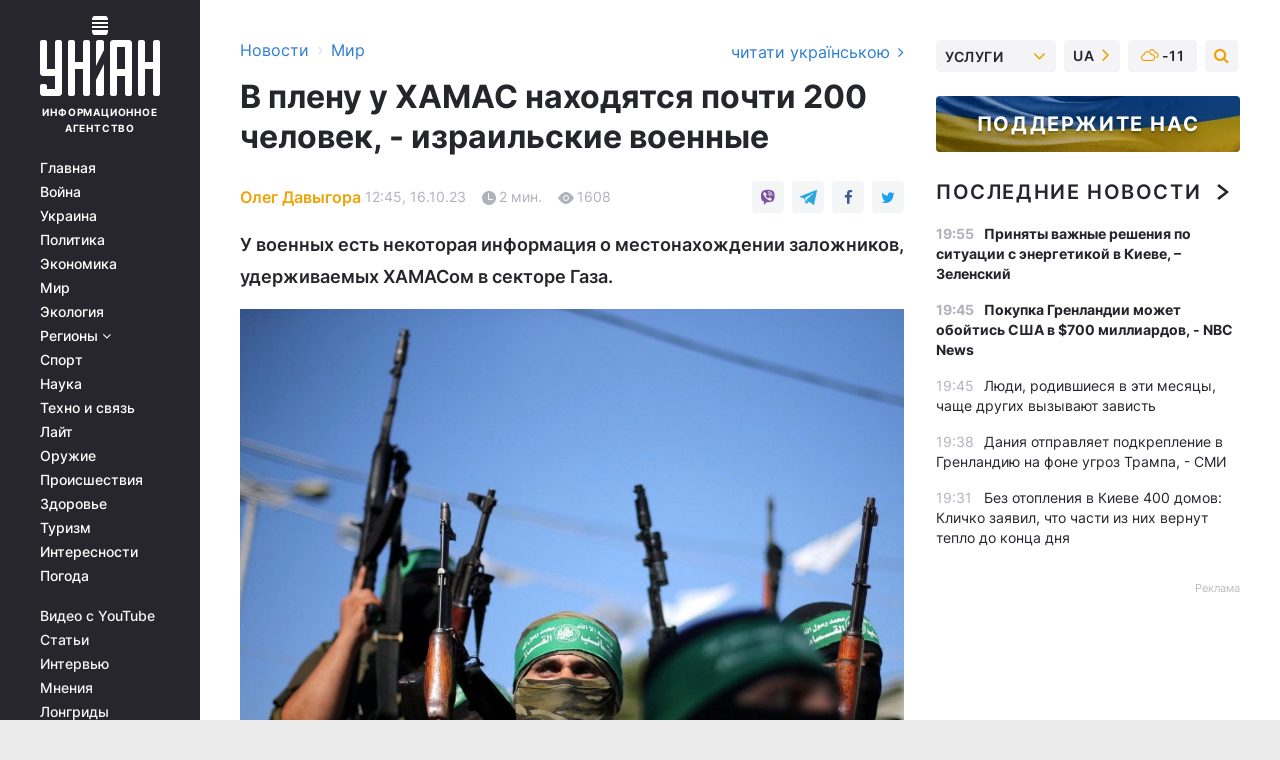

--- FILE ---
content_type: text/html; charset=UTF-8
request_url: https://www.unian.net/world/v-plenu-u-hamas-nahodyatsya-pochti-200-chelovek-izrailskie-voennye-12426465.html
body_size: 32704
content:
    <!doctype html><html lang="ru"><head><meta charset="utf-8"><meta name="viewport" content="width=device-width, initial-scale=1.0, maximum-scale=2"><title>В плену у ХАМАС находятся  почти 200 человек, - израильские военные</title><meta name="description" content="Представитель ЦАХАЛа контр-адмирал Даниэль Хагари сообщил, что израильские военные уже уведомили семьи 199 заложников о том, что их близкие удерживаются в секторе Газа."/><meta name="keywords" content="Новости мира"/><meta name="theme-color" content="#28282d"><link rel="manifest" href="https://www.unian.net/manifest.json"><link rel="shortcut icon" href="https://www.unian.net/favicon.ico"/><meta property="fb:page_id" content="112821225446278"/><meta property="fb:app_id" content="1728296543975266"/><meta name="application-name" content="УНИАН"><meta name="apple-mobile-web-app-title" content="УНИАН"><meta name="apple-itunes-app" content="app-id=840099366, affiliate-data=ct=smartbannerunian"><link rel="mask-icon" href="https://www.unian.net/images/safari-pinned-tab.svg" color="#28282d"><link rel="apple-touch-icon" href="https://www.unian.net/images/apple-touch-icon.png"><link rel="apple-touch-icon" sizes="76x76" href="https://www.unian.net/images/apple-touch-icon-76x76.png"><link rel="apple-touch-icon" sizes="120x120" href="https://www.unian.net/images/apple-touch-icon-120x120.png"><link rel="apple-touch-icon" sizes="152x152" href="https://www.unian.net/images/apple-touch-icon-152x152.png"><link rel="apple-touch-icon" sizes="180x180" href="https://www.unian.net/images/apple-touch-icon-180x180.png"><link rel="preconnect" href="https://get.optad360.io/" crossorigin><link rel="preconnect" href="https://images.unian.net/" crossorigin><link rel="preconnect" href="https://membrana-cdn.media/" crossorigin><link rel="preconnect" href="https://www.googletagmanager.com/" crossorigin><link rel="preconnect" href="https://static.cloudflareinsights.com" crossorigin><link rel="preconnect" href="https://securepubads.g.doubleclick.net" crossorigin><link rel="preconnect" href="https://pagead2.googlesyndication.com/" crossorigin><link rel="dns-prefetch" href="https://i.ytimg.com/"><link rel="dns-prefetch" href="https://1plus1.video/"><link rel="dns-prefetch" href="https://ls.hit.gemius.pl"><link rel="dns-prefetch" href="https://jsc.idealmedia.io/"><link rel="dns-prefetch" href="https://gaua.hit.gemius.pl/"><link rel="dns-prefetch" href="https://cm.g.doubleclick.net/"><link rel="dns-prefetch" href="https://fonts.googleapis.com/"><link rel="dns-prefetch" href="https://ep2.adtrafficquality.google/"><link rel="dns-prefetch" href="https://ep1.adtrafficquality.google/"><meta property="og:image:width" content="620"><meta property="og:image:height" content="324"><meta property="og:image:type" content="image/jpeg"><meta property="og:url" content="https://www.unian.net/world/v-plenu-u-hamas-nahodyatsya-pochti-200-chelovek-izrailskie-voennye-12426465.html"/><meta property="og:title" content="В плену у ХАМАС находятся  почти 200 человек, - израильские военные"/><meta property="og:description" content="У военных есть некоторая информация о местонахождении заложников, удерживаемых ХАМАСом в секторе Газа."/><meta property="og:type" content="article"/><meta property="og:image" content="https://images.unian.net/photos/2017_05/thumb_files/620_324_1495383297-7077.jpg?1"/><meta property="og:published_time" content="2023-10-16T12:45:00+03:00"><meta property="og:modified_time" content="2023-10-16T13:07:16+03:00"><meta property="og:tag" content="новости Израиля"><meta property="og:section" content="Мир"><meta property="og:author:first_name" content="Олег"><meta property="og:author:last_name" content="Давыгора"><meta name="twitter:card" content="summary_large_image"/><meta name="twitter:site" content="@unian"/><meta name="twitter:title" content="В плену у ХАМАС находятся  почти 200 человек, - израильские военные"/><meta name="twitter:description" content="У военных есть некоторая информация о местонахождении заложников, удерживаемых ХАМАСом в секторе Газа."><meta name="twitter:creator" content="@unian"/><meta name="twitter:image" content="https://images.unian.net/photos/2017_05/thumb_files/1000_545_1495383297-7077.jpg?1"/><meta name="twitter:image:src" content="https://images.unian.net/photos/2017_05/thumb_files/1000_545_1495383297-7077.jpg?1"/><meta name="twitter:domain" content="www.unian.net"/><meta name="robots" content="index, follow, max-image-preview:large"><meta name="telegram:channel" content="@uniannet"><link rel="alternate" href="https://www.unian.ua/world/u-poloni-u-hamas-perebuvayut-mayzhe-200-osib-izrajilski-viyskovi-12426462.html"
                  hreflang="uk"><link rel="alternate" href="https://www.unian.net/world/v-plenu-u-hamas-nahodyatsya-pochti-200-chelovek-izrailskie-voennye-12426465.html"
                  hreflang="ru"><script>
        function loadVideoNts(url) {
            var script = document.createElement('script');
            script.async = true;
            script.src = url;
            document.head.appendChild(script);
        }
        function handleIntersection(entries, observer) {
            entries.forEach(function (entry) {
                if (entry.isIntersecting) {
                    var videoWrapper = entry.target;
                    observer.unobserve(videoWrapper);

                    window.notsyCmd = window.notsyCmd || [];
                    window.notsyCmd.push(function () {
                        window.notsyInit({
                            pageVersionAutodetect: true,
                            targeting: [['site_section', 'world']]
                        });
                    });

                    videoWrapper.setAttribute('data-loaded', 'true');
                    observer.disconnect(); // Припиняємо спостереження, коли блок був досягнутий

                    // Завантажуємо скрипт після досягнення блока
                    loadVideoNts('https://cdn.membrana.media/uni/ym.js');
                }
            });
        }

        var options = {
            root: null,
            rootMargin: '0px',
            threshold: 0.1
        };

        var observerMembr = new IntersectionObserver(handleIntersection, options);

        document.addEventListener('DOMContentLoaded', function () {
            var videoWrapper = document.querySelector('.nts-video-wrapper:not([data-loaded])');
            if (videoWrapper) {
                observerMembr.observe(videoWrapper);
            }
        });

    </script><link rel="alternate" href="https://www.unian.net/world/v-plenu-u-hamas-nahodyatsya-pochti-200-chelovek-izrailskie-voennye-12426465.html" hreflang="x-default"/><link href="https://www.unian.net/world/v-plenu-u-hamas-nahodyatsya-pochti-200-chelovek-izrailskie-voennye-novosti-mira-amp-12426465.html" rel="amphtml"><link rel="canonical" href="https://www.unian.net/world/v-plenu-u-hamas-nahodyatsya-pochti-200-chelovek-izrailskie-voennye-12426465.html"><link rel="preload" as="font" type="font/woff" crossorigin="anonymous" href="https://www.unian.net/build/assets/fonts/Inter/Inter-Bold.woff"><link rel="preload" as="font" type="font/woff" crossorigin="anonymous" href="https://www.unian.net/build/assets/fonts/Inter/Inter-Medium.woff"><link rel="preload" as="font" type="font/woff" crossorigin="anonymous" href="https://www.unian.net/build/assets/fonts/Inter/Inter-Regular.woff"><link rel="preload" as="font" type="font/woff" crossorigin="anonymous" href="https://www.unian.net/build/assets/fonts/Inter/Inter-SemiBold.woff"><style id="top"> *{margin:0;padding:0}body{font-size:14px;line-height:1.5}html{font-family:sans-serif;-ms-text-size-adjust:100%;-webkit-text-size-adjust:100%;-webkit-tap-highlight-color:rgba(0,0,0,0)}[class*=" icon-"],[class^=icon-],html{-webkit-font-smoothing:antialiased}a,img{border:none;outline:none}*{box-sizing:border-box;-webkit-box-sizing:border-box;-moz-box-sizing:border-box}@media (max-width:1184px){.nano-mob>.nano-content-mob{position:absolute;overflow:scroll;overflow-x:hidden;right:0;bottom:0}.nano-mob>.nano-content-mob::-webkit-scrollbar{display:none}.has-scrollbar>.nano-content-mob::-webkit-scrollbar{display:block}.nano-mob>.nano-pane{display:none!important;background:rgba(0,0,0,.25);position:absolute;width:10px;right:0;top:0;bottom:0;visibility:hidden;opacity:.01;-webkit-transition:.2s;-moz-transition:.2s;-o-transition:.2s;transition:.2s;border-radius:5px}.nano-mob>.nano-pane>.nano-slider{display:none;background:#444;position:relative;margin:0 1px;border-radius:3px}}@media (min-width:1185px){.nano-mob>.nano-content{-moz-appearance:none}.hidden-lg{display:none!important}.nano:not(.nano-mob)>.nano-content{position:absolute;overflow:auto;overflow-x:hidden;top:0;right:-12px!important;bottom:0;left:0}}.app-banner{padding:12px 26px 12px 16px;max-width:240px;height:320px;position:relative;margin:0 auto}.app-banner__title{font-weight:700;font-size:24px;line-height:28px;color:#efa205;margin-bottom:8px}.app-banner__text{font-weight:500;font-size:16px;line-height:20px;color:#fff}.app-banner__bottom{position:absolute;bottom:0;display:flex;justify-content:space-between;width:100%;left:0;padding:12px 16px}.app-banner__btn{height:36px;width:calc(50% - 4px);border:2px solid #efa205;border-radius:8px;text-align:center;line-height:30px}</style><link rel="stylesheet" href="https://www.unian.net/build/post.25f14eadfe90cdfe026eadb8063872ef.css"><style>
        .nts-video {width: 100%; height: calc(100vw / 16 * 9); max-height: 270px; margin: 10px auto; }
        .nts-video-wrapper {max-width: 670px;background: #383842;padding: 8px 16px 16px;border-radius: 4px;margin : 16px 0;overflow: hidden}
        .nts-video-label svg{margin-right: 8px;}
        .nts-video-label {font-weight: 600;font-size: 16px;line-height: 24px;align-self: start;letter-spacing: 0.08em;text-transform: uppercase;color: #B2B2BD;flex-start;align-items: center;
            display: flex;}

        @media (min-width: 1024px) {
            .nts-video {height: 360px; max-height: 360px;    margin-bottom: unset;}
        }
        @media (max-width: 1200px) {


        }

    </style><script type="application/ld+json">{"@context":"https:\/\/schema.org","@type":"ProfilePage","mainEntity":{"@type":"Person","name":"Олег Давыгора","description":"Учился в НПУ имени М.П. Драгоманова, редактор по образованию. Работает в агентстве УНИАН с 2016 года. Специализируется на освещении событий общественно-политической тематики, а также новостях международной политики.","email":"o.davygora@unian.info","image":"https:\/\/images.unian.net\/photos\/2020_10\/thumb_files\/300_300_1602592450-7807.png","jobTitle":"Редактор сайта УНИАН","sameAs":["https:\/\/www.unian.ua\/editor\/oleg-davygora","https:\/\/twitter.com\/DavyhoraOleh"],"url":"https:\/\/www.unian.net\/editor\/oleg-davygora"}}</script><script type="application/ld+json">{"@context":"https:\/\/schema.org","@type":"NewsArticle","headline":"В плену у ХАМАС находятся  почти 200 человек, - израильские военные","description":"У военных есть некоторая информация о местонахождении заложников, удерживаемых ХАМАСом в секторе Газа.","articleSection":"Мир","inLanguage":"ru","isAccessibleForFree":true,"datePublished":"2023-10-16T12:45:00+03:00","dateModified":"2023-10-16T13:07:16+03:00","mainEntityOfPage":{"@type":"WebPage","@id":"https:\/\/www.unian.net\/world\/v-plenu-u-hamas-nahodyatsya-pochti-200-chelovek-izrailskie-voennye-12426465.html"},"image":{"@type":"ImageObject","url":"https:\/\/images.unian.net\/photos\/2017_05\/thumb_files\/1200_0_1495383297-7077.jpg"},"publisher":{"@type":"Organization","name":"УНИАН","legalName":"Украинское независимое информационное агентство УНИАН","url":"https:\/\/www.unian.net\/","sameAs":["https:\/\/www.facebook.com\/uniannet\/","https:\/\/www.facebook.com\/UNIAN.ua","https:\/\/www.facebook.com\/unian.ukraine","https:\/\/www.facebook.com\/pogoda.unian\/","https:\/\/www.facebook.com\/devichnikunian\/","https:\/\/www.facebook.com\/starsunian\/","https:\/\/x.com\/unian","https:\/\/t.me\/uniannet","https:\/\/invite.viber.com\/?g2=AQA%2Fnf2OzxyI50pG6plG5XH2%2FokWAnOf0dNcAMevia2uE9z%2FYouMau7DjYf%2B06f1&lang=ru","https:\/\/www.youtube.com\/@unian","https:\/\/www.youtube.com\/@unian_tv","https:\/\/uk.wikipedia.org\/wiki\/%D0%A3%D0%9D%D0%86%D0%90%D0%9D","https:\/\/ru.wikipedia.org\/wiki\/%D0%A3%D0%9D%D0%98%D0%90%D0%9D","https:\/\/www.linkedin.com\/company\/96838031\/"],"foundingDate":1993,"logo":{"@type":"ImageObject","url":"https:\/\/www.unian.net\/images\/unian_schema.png","width":95,"height":60},"address":{"@type":"PostalAddress","streetAddress":"ул. Кириловская 23","addressLocality":"Киев","postalCode":"01001","addressCountry":"UA"},"contactPoint":{"@type":"ContactPoint","email":"unian.headquoters@unian.net","telephone":"+38-044-498-07-60","contactType":"headquoters","areaServed":"UA","availableLanguage":["uk-UA","ru-UA","en-UA"]}},"author":{"@type":"Person","name":"Олег Давыгора","description":"Учился в НПУ имени М.П. Драгоманова, редактор по образованию. Работает в агентстве УНИАН с 2016 года. Специализируется на освещении событий общественно-политической тематики, а также новостях международной политики.","email":"o.davygora@unian.info","image":"https:\/\/images.unian.net\/photos\/2020_10\/thumb_files\/300_300_1602592450-7807.png","jobTitle":"Редактор сайта УНИАН","sameAs":["https:\/\/www.unian.ua\/editor\/oleg-davygora","https:\/\/twitter.com\/DavyhoraOleh"],"url":"https:\/\/www.unian.net\/editor\/oleg-davygora"},"articleBody":"Террористы ХАМАС увезли в Газу много пожилых людей, детей и женщин \/ фото REUTERSПредставитель ЦАХАЛа контр-адмирал Даниэль Хагари сообщил, что израильские военные уже уведомили семьи 199 заложников о том, что их близкие удерживаются в секторе Газа.\r\n\r\nСреди заложников, которых террористы ХАМАС увезли в Газу после разрушительного нападения, много пожилых людей, детей и женщин, пишет The Times of Israel.\r\n\r\nХагари говорит, что у военных есть некоторая информация о местонахождении заложников, удерживаемых ХАМАСом в секторе Газа.\r\n\r\n\"Мы прилагаем доблестные усилия, чтобы попытаться понять, где находятся заложники в секторе Газа, и у нас есть такая информация. Мы не будем совершать нападение, которое поставит под угрозу наш народ\", - заявил Хагари.\r\n\r\nЗаложники у террористов ХАМАС\n\r\n\r\nРаннее сообщалось, что боевики ХАМАС продолжают удерживать в Секторе Газа израильских заложников. Число подтвержденных израильских заложников, удерживаемых в Газе, составляло 126 человек.\r\n\r\nНа фоне вторжения боевиков ХАМАС в Израиль, Соединенные Штаты не исключают возможности ввода своих войск для освобождения заложников, захваченных в ходе противостояния. \r\n\r\nПосле нападения палестинской террористической группировки ХАМАС на Израиль мир облетело видео, на котором можно увидеть, как в грузовике между террористами лежит неподвижная женщина с дредами и татуировками. Ее быстро опознали – это 22-летняя немка Шани Лук. Сейчас появился проблеск надежды на ее спасение, потому семья умоляет о помощи. \r\n\r\nВас також можуть зацікавити новини:\r\n\r\n\nИзраиль ликвидировал топ-командира ХАМАС\n\r\n\tИзраиль ночью нанес сильнейшие удары по Газе, ожидается наземная операция, - Reuters\n\r\n\tБайден: Израиль должен уничтожить ХАМАС, но оккупация сектора Газа будет \"большой ошибкой\""}</script><script type="application/ld+json">{"@context":"https:\/\/schema.org","@type":"BreadcrumbList","itemListElement":[{"@type":"ListItem","position":1,"item":{"@id":"https:\/\/www.unian.net\/","name":"Новости"}},{"@type":"ListItem","position":2,"item":{"@id":"https:\/\/www.unian.net\/world","name":"Мир"}},{"@type":"ListItem","position":3,"item":{"@id":"https:\/\/www.unian.net\/world\/v-plenu-u-hamas-nahodyatsya-pochti-200-chelovek-izrailskie-voennye-12426465.html","name":"В плену у ХАМАС находятся  почти 200 человек, - израильские военные"}}]}</script><link rel="alternate" type="application/rss+xml" href="https://rss.unian.net/site/gplay_57_rus.rss"/><script type="application/ld+json">{"@context":"https:\/\/schema.org","@type":"SoftwareApplication","name":"УНИАН","operatingSystem":"iOS 13.0 or later","applicationCategory":"BusinessApplication","offers":{"@type":"Offer","price":"0","priceCurrency":"USD"}}</script><script type="application/ld+json">{"@context":"https:\/\/schema.org","@type":"SoftwareApplication","name":"УНИАН","operatingSystem":"ANDROID","applicationCategory":"BusinessApplication","offers":{"@type":"Offer","price":"0","priceCurrency":"USD"}}</script><script type="application/ld+json">{"@context":"https:\/\/schema.org","@type":"Organization","name":"УНИАН","legalName":"Украинское независимое информационное агентство УНИАН","url":"https:\/\/www.unian.net\/","sameAs":["https:\/\/www.facebook.com\/uniannet\/","https:\/\/www.facebook.com\/UNIAN.ua","https:\/\/www.facebook.com\/unian.ukraine","https:\/\/www.facebook.com\/pogoda.unian\/","https:\/\/www.facebook.com\/devichnikunian\/","https:\/\/www.facebook.com\/starsunian\/","https:\/\/x.com\/unian","https:\/\/t.me\/uniannet","https:\/\/invite.viber.com\/?g2=AQA%2Fnf2OzxyI50pG6plG5XH2%2FokWAnOf0dNcAMevia2uE9z%2FYouMau7DjYf%2B06f1&lang=ru","https:\/\/www.youtube.com\/@unian","https:\/\/www.youtube.com\/@unian_tv","https:\/\/uk.wikipedia.org\/wiki\/%D0%A3%D0%9D%D0%86%D0%90%D0%9D","https:\/\/ru.wikipedia.org\/wiki\/%D0%A3%D0%9D%D0%98%D0%90%D0%9D","https:\/\/www.linkedin.com\/company\/96838031\/"],"foundingDate":1993,"logo":{"@type":"ImageObject","url":"https:\/\/www.unian.net\/images\/unian_schema.png","width":95,"height":60},"address":{"@type":"PostalAddress","streetAddress":"ул. Кириловская 23","addressLocality":"Киев","postalCode":"01001","addressCountry":"UA"},"contactPoint":{"@type":"ContactPoint","email":"unian.headquoters@unian.net","telephone":"+38-044-498-07-60","contactType":"headquoters","areaServed":"UA","availableLanguage":["uk-UA","ru-UA","en-UA"]}}</script><script type="application/ld+json">{"@context":"https:\/\/schema.org","@type":"NewsMediaOrganization","name":"УНИАН","legalName":"Украинское независимое информационное агентство УНИАН","url":"https:\/\/www.unian.net\/","sameAs":["https:\/\/www.facebook.com\/uniannet\/","https:\/\/www.facebook.com\/UNIAN.ua","https:\/\/www.facebook.com\/unian.ukraine","https:\/\/www.facebook.com\/pogoda.unian\/","https:\/\/www.facebook.com\/devichnikunian\/","https:\/\/www.facebook.com\/starsunian\/","https:\/\/x.com\/unian","https:\/\/t.me\/uniannet","https:\/\/invite.viber.com\/?g2=AQA%2Fnf2OzxyI50pG6plG5XH2%2FokWAnOf0dNcAMevia2uE9z%2FYouMau7DjYf%2B06f1&lang=ru","https:\/\/www.youtube.com\/@unian","https:\/\/www.youtube.com\/@unian_tv","https:\/\/uk.wikipedia.org\/wiki\/%D0%A3%D0%9D%D0%86%D0%90%D0%9D","https:\/\/ru.wikipedia.org\/wiki\/%D0%A3%D0%9D%D0%98%D0%90%D0%9D","https:\/\/www.linkedin.com\/company\/96838031\/"],"foundingDate":1993,"logo":{"@type":"ImageObject","url":"https:\/\/www.unian.net\/images\/unian_schema.png","width":95,"height":60},"address":{"@type":"PostalAddress","streetAddress":"ул. Кириловская 23","addressLocality":"Киев","postalCode":"01001","addressCountry":"UA"},"contactPoint":{"@type":"ContactPoint","email":"unian.headquoters@unian.net","telephone":"+38-044-498-07-60","contactType":"headquoters","areaServed":"UA","availableLanguage":["uk-UA","ru-UA","en-UA"]}}</script><script type="application/ld+json">{"@context":"https:\/\/schema.org","@type":"WebSite","name":"Украинское независимое информационное агентство УНИАН","alternateName":"УНИАН","url":"https:\/\/www.unian.net\/","potentialAction":{"@type":"SearchAction","target":"https:\/\/www.unian.net\/search?q={search_term_string}","query-input":"required name=search_term_string"},"author":{"@type":"NewsMediaOrganization","name":"УНИАН","legalName":"Украинское независимое информационное агентство УНИАН","url":"https:\/\/www.unian.net\/","sameAs":["https:\/\/www.facebook.com\/uniannet\/","https:\/\/www.facebook.com\/UNIAN.ua","https:\/\/www.facebook.com\/unian.ukraine","https:\/\/www.facebook.com\/pogoda.unian\/","https:\/\/www.facebook.com\/devichnikunian\/","https:\/\/www.facebook.com\/starsunian\/","https:\/\/x.com\/unian","https:\/\/t.me\/uniannet","https:\/\/invite.viber.com\/?g2=AQA%2Fnf2OzxyI50pG6plG5XH2%2FokWAnOf0dNcAMevia2uE9z%2FYouMau7DjYf%2B06f1&lang=ru","https:\/\/www.youtube.com\/@unian","https:\/\/www.youtube.com\/@unian_tv","https:\/\/uk.wikipedia.org\/wiki\/%D0%A3%D0%9D%D0%86%D0%90%D0%9D","https:\/\/ru.wikipedia.org\/wiki\/%D0%A3%D0%9D%D0%98%D0%90%D0%9D","https:\/\/www.linkedin.com\/company\/96838031\/"],"foundingDate":1993,"logo":{"@type":"ImageObject","url":"https:\/\/www.unian.net\/images\/unian_schema.png","width":95,"height":60},"address":{"@type":"PostalAddress","streetAddress":"ул. Кириловская 23","addressLocality":"Киев","postalCode":"01001","addressCountry":"UA"},"contactPoint":{"@type":"ContactPoint","email":"unian.headquoters@unian.net","telephone":"+38-044-498-07-60","contactType":"headquoters","areaServed":"UA","availableLanguage":["uk-UA","ru-UA","en-UA"]}},"creator":{"@type":"NewsMediaOrganization","name":"УНИАН","legalName":"Украинское независимое информационное агентство УНИАН","url":"https:\/\/www.unian.net\/","sameAs":["https:\/\/www.facebook.com\/uniannet\/","https:\/\/www.facebook.com\/UNIAN.ua","https:\/\/www.facebook.com\/unian.ukraine","https:\/\/www.facebook.com\/pogoda.unian\/","https:\/\/www.facebook.com\/devichnikunian\/","https:\/\/www.facebook.com\/starsunian\/","https:\/\/x.com\/unian","https:\/\/t.me\/uniannet","https:\/\/invite.viber.com\/?g2=AQA%2Fnf2OzxyI50pG6plG5XH2%2FokWAnOf0dNcAMevia2uE9z%2FYouMau7DjYf%2B06f1&lang=ru","https:\/\/www.youtube.com\/@unian","https:\/\/www.youtube.com\/@unian_tv","https:\/\/uk.wikipedia.org\/wiki\/%D0%A3%D0%9D%D0%86%D0%90%D0%9D","https:\/\/ru.wikipedia.org\/wiki\/%D0%A3%D0%9D%D0%98%D0%90%D0%9D","https:\/\/www.linkedin.com\/company\/96838031\/"],"foundingDate":1993,"logo":{"@type":"ImageObject","url":"https:\/\/www.unian.net\/images\/unian_schema.png","width":95,"height":60},"address":{"@type":"PostalAddress","streetAddress":"ул. Кириловская 23","addressLocality":"Киев","postalCode":"01001","addressCountry":"UA"},"contactPoint":{"@type":"ContactPoint","email":"unian.headquoters@unian.net","telephone":"+38-044-498-07-60","contactType":"headquoters","areaServed":"UA","availableLanguage":["uk-UA","ru-UA","en-UA"]}},"publisher":{"@type":"NewsMediaOrganization","name":"УНИАН","legalName":"Украинское независимое информационное агентство УНИАН","url":"https:\/\/www.unian.net\/","sameAs":["https:\/\/www.facebook.com\/uniannet\/","https:\/\/www.facebook.com\/UNIAN.ua","https:\/\/www.facebook.com\/unian.ukraine","https:\/\/www.facebook.com\/pogoda.unian\/","https:\/\/www.facebook.com\/devichnikunian\/","https:\/\/www.facebook.com\/starsunian\/","https:\/\/x.com\/unian","https:\/\/t.me\/uniannet","https:\/\/invite.viber.com\/?g2=AQA%2Fnf2OzxyI50pG6plG5XH2%2FokWAnOf0dNcAMevia2uE9z%2FYouMau7DjYf%2B06f1&lang=ru","https:\/\/www.youtube.com\/@unian","https:\/\/www.youtube.com\/@unian_tv","https:\/\/uk.wikipedia.org\/wiki\/%D0%A3%D0%9D%D0%86%D0%90%D0%9D","https:\/\/ru.wikipedia.org\/wiki\/%D0%A3%D0%9D%D0%98%D0%90%D0%9D","https:\/\/www.linkedin.com\/company\/96838031\/"],"foundingDate":1993,"logo":{"@type":"ImageObject","url":"https:\/\/www.unian.net\/images\/unian_schema.png","width":95,"height":60},"address":{"@type":"PostalAddress","streetAddress":"ул. Кириловская 23","addressLocality":"Киев","postalCode":"01001","addressCountry":"UA"},"contactPoint":{"@type":"ContactPoint","email":"unian.headquoters@unian.net","telephone":"+38-044-498-07-60","contactType":"headquoters","areaServed":"UA","availableLanguage":["uk-UA","ru-UA","en-UA"]}},"datePublished":"2026-01-14T20:19:30+02:00","dateModified":"2026-01-14T20:19:30+02:00","inLanguage":"ru"}</script><link href="https://www.googletagmanager.com/gtag/js?id=G-TECJ2YKWSJ" rel="preload" as="script"><script async src="https://www.googletagmanager.com/gtag/js?id=G-TECJ2YKWSJ"></script><script>window.dataLayer = window.dataLayer || [];function gtag(){dataLayer.push(arguments);}gtag('js', new Date());gtag('config', 'G-TECJ2YKWSJ');</script><script>(function(w,d,s,l,i){w[l]=w[l]||[];w[l].push({'gtm.start':new Date().getTime(),event:'gtm.js'});var f=d.getElementsByTagName(s)[0],j=d.createElement(s),dl=l!='dataLayer'?'&l='+l:'';j.async=true;j.src='https://www.googletagmanager.com/gtm.js?id='+i+dl;f.parentNode.insertBefore(j,f);})(window,document,'script','dataLayer','GTM-N24V2BL');</script></head><body class="home" data-infinite-scroll=""><div id="page_content" class="container main-wrap" data-page="1" data-page-max="50"><div class="main-column row m-0"><div class="col-lg-2 col-sm-12 prl0"><div class="main-menu"><div class="main-menu__content nano"><div class="nano-content"><div class="inside-nano-content"><a href="javascript:void(0);" id="trigger" class="menu-trigger hidden-lg" aria-label="menu"></a><div class="main-menu__logo"><a href="https://www.unian.net/"><img src="https://www.unian.net/images/unian-logo.svg" alt="Информационное агентство" width="120" height="80"/><div class="main-menu__logo-text">Информационное агентство</div></a></div><div class="hidden-lg main-menu__search"><div class="header-search__toggle hidden-lg" style="width: 15px; height: 19px"><i class="fa fa-search"></i></div><form method="GET" action="https://www.unian.net/search" class="header-search__form disactive"><div class="header-search__close hidden-lg">+</div><input type="text" name="q" aria-label="search" class="header-search__input" placeholder=" "/><input type="hidden" name="token" value="768368215"/><button type="submit" class="header-search__button" aria-label="search"><i class="fa fa-search"></i></button></form></div><nav class="main-menu__nav mp-menu nano nano-mob" id="mp-menu"><div class="main-menu__close hidden-lg">+</div><div class="nano-content nano-content-mob"><div class="mp-level main-menu__list"><ul><li class="main-menu__item"><a href="https://www.unian.net/">Главная</a></li><li class="main-menu__item"><a href="https://www.unian.net/war">Война</a></li><li class="main-menu__item"><a href="https://www.unian.net/society">Украина</a></li><li class="main-menu__item"><a href="https://www.unian.net/politics">Политика</a></li><li class="main-menu__item"><a href="https://www.unian.net/economics">Экономика</a></li><li class="main-menu__item"><a href="https://www.unian.net/world">Мир</a></li><li class="main-menu__item"><a href="https://www.unian.net/ecology">Экология</a></li><li class="main-menu__item has-submenu"><a href="javascript:void(0);">Регионы <i class="fa fa-angle-down"></i></a><div class="sub-level main-menu__sub-list"><ul><li><a href="https://www.unian.net/kyiv">Киев</a></li><li><a href="https://www.unian.net/lvov">Львов</a></li><li><a href="https://www.unian.net/dnepropetrovsk">Днепр</a></li><li><a href="https://www.unian.net/kharkiv">Харьков</a></li><li><a href="https://www.unian.net/odessa">Одесса</a></li></ul></div></li><li class="main-menu__item"><a href="https://sport.unian.net/">Спорт</a></li><li class="main-menu__item"><a href="https://www.unian.net/science">Наука</a></li><li class="main-menu__item"><a href="https://www.unian.net/techno">Техно и связь</a></li><li class="main-menu__item"><a href="https://www.unian.net/lite">Лайт</a></li><li class="main-menu__item"><a href="https://www.unian.net/weapons">Оружие</a></li><li class="main-menu__item"><a href="https://www.unian.net/incidents">Происшествия</a></li><li class="main-menu__item"><a href="https://health.unian.net/">Здоровье</a></li><li class="main-menu__item"><a href="https://www.unian.net/tourism">Туризм</a></li><li class="main-menu__item"><a href="https://www.unian.net/curiosities">Интересности</a></li><li class="main-menu__item"><a href="https://pogoda.unian.net">Погода</a></li></ul></div><div class="main-menu__services main-menu__list"><ul><li class="main-menu__item"><a href="https://www.unian.net/video-youtube">Видео с YouTube</a></li><li class="main-menu__item"><a href="https://www.unian.net/detail/publications">Статьи</a></li><li class="main-menu__item"><a href="https://www.unian.net/detail/interviews">Интервью</a></li><li class="main-menu__item"><a href="https://www.unian.net/detail/opinions">Мнения</a></li><li class="main-menu__item"><a href="https://www.unian.net/longrids">Лонгриды</a></li><li class="main-menu__item hidden-lg"><a href="https://www.unian.net/static/press/live">Пресс-центр</a></li><li class="main-menu__item has-submenu hidden-lg"><a href="javascript:void(0);">Услуги<i class="fa fa-angle-down"></i></a><div class="sub-level main-menu__sub-list"><ul><li><a href="https://www.unian.net/static/advertising/advert">Реклама на сайте</a></li><li><a href="https://www.unian.net/static/press/about">Пресс-центр</a></li><li><a href="https://photo.unian.net/">Фотобанк</a></li><li><a href="https://www.unian.net/static/monitoring/about">Мониторинг СМИ</a></li><li><a href="https://www.unian.net/static/subscription/products">Подписка на новости</a></li></ul></div></li></ul></div><div class="main-menu__services main-menu__list"><ul><li class="main-menu__item"><a href="https://www.unian.net/news/archive">Архив</a></li><li class="main-menu__item "><a href="https://www.unian.net/vacancy">Вакансии</a></li><li class="main-menu__item"><a href="https://www.unian.net/static/contacts">Контакты</a></li></ul></div></div></nav></div></div></div><div id="M473096ScriptRootC1436947" class="ideal-story" data-attribute="https://jsc.idealmedia.io/u/n/unian.net.1436947.js"></div></div></div><div class="col-lg-10 col-sm-12"><div class=" hot-news--negative"  ></div><div  class="running-line--negative"></div><div class="content-column"
											><div id="block_left_column_content" class="left-column sm-w-100"
																					 data-ajax-url="https://www.unian.net/world/v-plenu-u-hamas-nahodyatsya-pochti-200-chelovek-izrailskie-voennye-12426465.html"
																	><div class=" infinity-item"
         data-url="https://www.unian.net/world/v-plenu-u-hamas-nahodyatsya-pochti-200-chelovek-izrailskie-voennye-12426465.html"
         data-title="В плену у ХАМАС находятся  почти 200 человек, - израильские военные"
         data-io-article-url="https://www.unian.net/world/v-plenu-u-hamas-nahodyatsya-pochti-200-chelovek-izrailskie-voennye-12426465.html"
         data-prev-url="https://www.unian.net/world"
    ><div class="article "><div class="top-bredcr "><div class="breadcrumbs"><ol vocab="https://schema.org/" typeof="BreadcrumbList"><li property="itemListElement" typeof="ListItem"><a property="item" typeof="WebPage"
               href="/detail/all_news"><span
                        property="name">  Новости</span></a><meta property="position" content="1"></li><li><span>›</span></li><li property="itemListElement" typeof="ListItem"><a property="item" typeof="WebPage"
                   href="https://www.unian.net/world"><span
                            property="name">  Мир</span></a><meta property="position" content="2"></li></ol></div><a href="https://www.unian.ua/world/u-poloni-u-hamas-perebuvayut-mayzhe-200-osib-izrajilski-viyskovi-12426462.html" rel="alternate" hreflang="uk" class="other-lang ">
                                   читати українською
                                                                <i class="fa fa-angle-right"></i></a></div><h1>В плену у ХАМАС находятся  почти 200 человек, - израильские военные</h1><div class="article__info    "><div><p class="article__author--bottom    "><a href="https://www.unian.net/editor/oleg-davygora" class="article__author-name">
                                                                                                                                        Олег Давыгора
                                                            </a></p><div class="article__info-item time ">12:45, 16.10.23</div><span class="article__info-item comments"><i class="unian-read"></i>
                                2 мин.
                            </span><span class="article__info-item views"><i class="unian-eye"></i><span id="js-views-12426465"></span><script>
    function CreateRequest() {
        var Request = false;

        if (window.XMLHttpRequest) {
            //Gecko-совместимые браузеры, Safari, Konqueror
            Request = new XMLHttpRequest();
        } else if (window.ActiveXObject) {
            //Internet explorer
            try {
                Request = new ActiveXObject("Microsoft.XMLHTTP");
            } catch (CatchException) {
                Request = new ActiveXObject("Msxml2.XMLHTTP");
            }
        }

        if (!Request) {
            return null;
        }

        return Request;
    }

    /*
        Функция посылки запроса к файлу на сервере
        r_method  - тип запроса: GET или POST
        r_path    - путь к файлу
        r_args    - аргументы вида a=1&b=2&c=3...
        r_handler - функция-обработчик ответа от сервера
    */
    function SendRequest(r_method, r_path, r_args, r_handler) {
        //Создаём запрос
        var Request = CreateRequest();

        //Проверяем существование запроса еще раз
        if (!Request) {
            return;
        }

        //Назначаем пользовательский обработчик
        Request.onreadystatechange = function() {
            //Если обмен данными завершен
            if (Request.readyState == 4) {
                if (Request.status == 200) {
                    //Передаем управление обработчику пользователя
                    r_handler(Request);
                }
            }
        }

        //Проверяем, если требуется сделать GET-запрос
        if (r_method.toLowerCase() == "get" && r_args.length > 0)
            r_path += "?" + r_args;

        //Инициализируем соединение
        Request.open(r_method, r_path, true);

        if (r_method.toLowerCase() == "post") {
            //Если это POST-запрос

            //Устанавливаем заголовок
            Request.setRequestHeader("Content-Type","application/x-www-form-urlencoded; charset=utf-8");
            //Посылаем запрос
            Request.send(r_args);
        } else {
            //Если это GET-запрос
            Request.responseType = 'json';
            //Посылаем нуль-запрос
            Request.send(null);
        }
    }

    //Создаем функцию обработчик
    var Handler = function(Request) {
        document.getElementById("js-views-12426465").innerHTML = ' ' + Request.response.views;
    }

    //Отправляем запрос
    SendRequest("GET", '/ajax/views/12426465', "", Handler);
</script></span></div><div class="article-shares " data-url="https://www.unian.net/world/v-plenu-u-hamas-nahodyatsya-pochti-200-chelovek-izrailskie-voennye-12426465.html"><div class="social-likes"><a href="viber://forward?text=https://www.unian.net/world/v-plenu-u-hamas-nahodyatsya-pochti-200-chelovek-izrailskie-voennye-12426465.html" class="vb" rel="nofollow noopener"><i class="unian-viber"></i></a><a href="https://telegram.me/share/url?url=https://www.unian.net/world/v-plenu-u-hamas-nahodyatsya-pochti-200-chelovek-izrailskie-voennye-12426465.html" class="tg" rel="nofollow noopener"><i class="unian-telegramm"></i></a><a href="https://www.facebook.com/sharer.php?u=https://www.unian.net/world/v-plenu-u-hamas-nahodyatsya-pochti-200-chelovek-izrailskie-voennye-12426465.html" class="fb" rel="nofollow noopener"><i class="fa fa-facebook"></i></a><a href="https://twitter.com/share?&url=https://www.unian.net/world/v-plenu-u-hamas-nahodyatsya-pochti-200-chelovek-izrailskie-voennye-12426465.html&text=В плену у ХАМАС находятся  почти 200 человек, - израильские военные" class="tw" rel="nofollow noopener"><i class="fa fa-twitter"></i></a></div></div></div><p class="article__like-h2">У военных есть некоторая информация о местонахождении заложников, удерживаемых ХАМАСом в секторе Газа.</p><div class="article-text  "><figure class="photo_block"><img alt="Террористы ХАМАС увезли в Газу много пожилых людей, детей и женщин / фото REUTERS" data-height="870" data-width="1200" src="[data-uri]" title="Террористы ХАМАС увезли в Газу много пожилых людей, детей и женщин / фото REUTERS" width="774" height="561" data-src="https://images.unian.net/photos/2017_05/1495383297-7077.jpg?r=87737" class="lazy"><figcaption class="subscribe_photo_text">Террористы ХАМАС увезли в Газу много пожилых людей, детей и женщин / фото REUTERS</figcaption></figure><p>Представитель ЦАХАЛа контр-адмирал Даниэль Хагари сообщил, что израильские военные уже уведомили семьи 199 заложников о том, что их близкие <a href="https://www.unian.net/world/v-cahal-podschitali-skolko-izrailskih-zalozhnikov-hamas-uderzhivaet-v-gaze-the-guardian-12425772.html" target="_blank">удерживаются в секторе Газа</a>.</p><p>Среди заложников, которых террористы ХАМАС увезли в Газу после разрушительного нападения, много пожилых людей, детей и женщин, <a href="https://www.timesofisrael.com/liveblog_entry/idf-has-notified-199-families-that-have-loved-ones-being-held-hostage-in-gaza/" target="_blank" rel="nofollow noopener">пишет </a>The Times of Israel.</p><p>Хагари говорит, что у военных есть некоторая информация о местонахождении заложников, удерживаемых ХАМАСом в секторе Газа.</p><div><div class="nts-video-wrapper"><div class="nts-video-label"><svg xmlns="http://www.w3.org/2000/svg" width="24" height="24" viewbox="0 0 24 24" fill="none"><path d="M17 12L9 16L9 8L17 12Z" fill="#B2B2BD"></path><rect x="0.5" y="0.5" width="23" height="23" rx="11.5" stroke="#B2B2BD"></rect></svg>Видео дня</div><div class="opt-video" id=""></div></div></div><p>"Мы прилагаем доблестные усилия, чтобы попытаться понять, где находятся заложники в секторе Газа, и у нас есть такая информация. Мы не будем совершать нападение, которое поставит под угрозу наш народ", - заявил Хагари.</p><h2><span class="strong">Заложники у террористов ХАМАС</span></h2><p>Раннее сообщалось, что боевики ХАМАС продолжают удерживать в Секторе Газа израильских заложников. Число подтвержденных израильских заложников, удерживаемых в Газе, <a href="https://www.unian.net/world/v-cahal-podschitali-skolko-izrailskih-zalozhnikov-hamas-uderzhivaet-v-gaze-the-guardian-12425772.html" target="_blank">составляло </a>126 человек.</p><p>На фоне вторжения боевиков ХАМАС в Израиль, Соединенные Штаты <a href="https://www.unian.net/world/ssha-ne-isklyuchayut-vvedeniya-voysk-dlya-osvobozhdeniya-zalozhnikov-v-gaze-kirbi-12425997.html" target="_blank">не исключают возможности</a> ввода своих войск для освобождения заложников, захваченных в ходе противостояния. </p><p>После нападения палестинской террористической группировки ХАМАС на Израиль мир облетело видео, на котором можно увидеть, как в грузовике между террористами лежит неподвижная женщина с дредами и татуировками. Ее быстро опознали – это 22-летняя немка Шани Лук. Сейчас появился <a href="https://www.unian.net/world/shani-luk-poyavilsya-shans-na-spasenie-pohishchennoy-hamas-nemki-s-festivalya-supernova-festival-12421035.html" target="_blank">проблеск надежды на ее спасение</a>, потому семья умоляет о помощи. </p><h2>Вас також можуть зацікавити новини:</h2><ul><li><a href="https://www.unian.net/world/izrail-likvidiroval-top-komandira-hamas-12426144.html?utm_source=unian&amp;utm_medium=read_more_news&amp;utm_campaign=read_more_news_in_post" target="_blank">Израиль ликвидировал топ-командира ХАМАС</a></li><li><a href="https://www.unian.net/world/izrail-nochyu-nanes-silneyshie-udary-po-gaze-ozhidaetsya-nazemnaya-operaciya-reuters-12426216.html?utm_source=unian&amp;utm_medium=read_more_news&amp;utm_campaign=read_more_news_in_post" target="_blank">Израиль ночью нанес сильнейшие удары по Газе, ожидается наземная операция, - Reuters</a></li><li><a href="https://www.unian.net/world/bayden-izrail-dolzhen-unichtozhit-hamas-no-okkupaciya-sektora-gaza-budet-bolshoy-oshibkoy-12426306.html?utm_source=unian&amp;utm_medium=read_more_news&amp;utm_campaign=read_more_news_in_post" target="_blank">Байден: Израиль должен уничтожить ХАМАС, но оккупация сектора Газа будет "большой ошибкой"</a></li></ul></div><div class="article__tags "><a href="https://www.unian.net/tag/novosti-izrailya" data-gtm-click data-gtm-action="Click"
                                       data-gtm-type="Tags" data-gtm-text="новости Израиля"
                                       class="article__tag  ">новости Израиля</a></div><a href="https://donate.unian.net" class="support-post"><span class="support-post__text">Помогите проекту</span><span class="support-post__btn">Поддержите нас</span></a><div class="article-bottom  "><div class="social-btn-bottom"><a href="https://t.me/uniannet" class="social-btn-bottom__item tg"
       target="_blank" rel="nofollow noopener"><i class="unian-telegramm"></i><span>Читать УНИАН в Telegram</span></a><a href="https://invite.viber.com/?g2=AQA%2Fnf2OzxyI50pG6plG5XH2%2FokWAnOf0dNcAMevia2uE9z%2FYouMau7DjYf%2B06f1&lang=ru"
       target="_blank" rel="nofollow noopener" class="social-btn-bottom__item vb"><svg xmlns="http://www.w3.org/2000/svg" width="16" height="16" viewBox="0 0 16 16" fill="none"><path d="M8.41685 12.2214C8.17554 12.524 7.71972 12.4857 7.71972 12.4857C4.40261 11.6391 3.51396 8.27953 3.51396 8.27953C3.51396 8.27953 3.47566 7.8275 3.77826 7.58233L4.3758 7.10732C4.67457 6.87747 4.86226 6.32202 4.55966 5.77805C4.39112 5.47542 4.05405 4.93528 3.80508 4.59435C3.54078 4.23425 2.92792 3.49875 2.92409 3.49492C2.62915 3.14249 2.19248 3.06205 1.73284 3.29955C1.73284 3.29955 1.72901 3.30338 1.72518 3.30338C1.28851 3.54855 0.88249 3.878 0.503283 4.29555L0.495623 4.30321C0.212174 4.64414 0.0474681 4.98125 0.00916379 5.3107C0.00150347 5.349 -0.00232792 5.3988 0.00150258 5.45626C-0.00232792 5.60183 0.0206558 5.74357 0.0666204 5.88531L0.0819421 5.8968C0.223666 6.40629 0.583721 7.25289 1.36129 8.66644C1.8669 9.58199 2.384 10.3481 2.89727 10.9917C3.1654 11.3326 3.47183 11.6812 3.82423 12.0375L3.96212 12.1754C4.31835 12.5278 4.66691 12.8343 5.00781 13.1024C5.65132 13.6158 6.41357 14.1329 7.33286 14.6386C8.74627 15.4162 9.59278 15.7763 10.1022 15.918L10.1137 15.9334C10.2554 15.9793 10.3972 15.9985 10.5427 15.9985C10.6002 16.0023 10.65 15.9985 10.6883 15.9908C11.0177 15.9525 11.3548 15.7878 11.6957 15.5043L11.7033 15.4967C12.1208 15.1174 12.4502 14.7075 12.6954 14.2747C12.6954 14.2747 12.6992 14.2708 12.6992 14.267C12.9367 13.8073 12.8563 13.3706 12.5039 13.0756C12.5039 13.0756 11.7646 12.4589 11.4046 12.1946C11.0675 11.9456 10.5236 11.6123 10.221 11.4399C9.67705 11.1373 9.12164 11.325 8.89182 11.6238L8.41685 12.2214Z" fill="#7C529E"/><path fill-rule="evenodd" clip-rule="evenodd" d="M4.94375 3.0038C4.52633 2.5858 4.52633 1.90808 4.94375 1.49008C6.70394 -0.272583 10.7377 -0.944911 13.8406 2.1624C16.9436 5.26972 16.2722 9.30908 14.512 11.0717C14.0946 11.4897 13.4178 11.4897 13.0004 11.0717C12.583 10.6537 12.583 9.97602 13.0004 9.55801C13.9258 8.63136 14.5971 5.94744 12.329 3.67613C10.0609 1.40482 7.38071 2.07715 6.45536 3.0038C6.03794 3.4218 5.36117 3.4218 4.94375 3.0038ZM6.95754 4.85172C6.54012 5.26972 6.54012 5.94744 6.95754 6.36544C7.37496 6.78345 8.05172 6.78345 8.46914 6.36544C8.55903 6.27543 8.76472 6.1747 9.05612 6.1747C9.34751 6.1747 9.55321 6.27543 9.64309 6.36544C9.73297 6.45545 9.83357 6.66144 9.83357 6.95324C9.83357 7.24504 9.73297 7.45102 9.64309 7.54103C9.22567 7.95903 9.22567 8.63675 9.64309 9.05475C10.0605 9.47276 10.7373 9.47276 11.1547 9.05475C11.7362 8.47244 11.9713 7.66993 11.9713 6.95324C11.9713 6.23655 11.7362 5.43404 11.1547 4.85172C10.5732 4.2694 9.7718 4.03397 9.05612 4.03397C8.34043 4.03397 7.53904 4.2694 6.95754 4.85172Z" fill="#7C529E"/></svg><span>Читать УНИАН в Viber</span></a></div></div><div class="partner-news margin-top-20"     style="height: 520px"  ><div class="title-without-border black">
    Новости партнеров
</div><div class="  article-bottom-gallery-slider"><iframe data-src="/content/li-987-rus.html" style="width:100%" loading="lazy" class="partners-iframe"
                height="470" frameborder="0" scrolling="no" title="partners news"></iframe></div></div></div></div></div><div id="block_right_column_content" class="right-column newsfeed  d-none d-md-block"

																							><div class="tools"><div class="dropdown tools__dropdown tools__item"><a href="javascript:void(0);" class="dropdown-toggle">
            Услуги
            <i class="fa fa-angle-down"></i></a><div class="dropdown-menu"><a class="dropdown__item" href="https://www.unian.net/static/advertising/advert">Реклама</a><a class="dropdown__item" href="https://www.unian.net/static/press/about">Пресс-центр</a><a class="dropdown__item" href="https://photo.unian.net/">Фотобанк</a><a class="dropdown__item" href="https://www.unian.net/static/monitoring/about">Мониторинг</a></div></div><div class="tools__item"><a href="https://www.unian.ua/world/u-poloni-u-hamas-perebuvayut-mayzhe-200-osib-izrajilski-viyskovi-12426462.html" class="tools__link"><span>
                                     UA
                             </span><i class="fa fa-angle-right"></i></a></div><div class="tools__item" style="width: 69px; justify-content: center"><a               href="https://pogoda.unian.net"
              class="tools__link" id="unian_weather_widget"><i class="fa fa-sun-o mr-1"></i><div></div></a></div><div class="tools__item tools-search"><div class="tools-search__toggle"><i class="fa fa-search"></i></div><form method="GET" action="https://www.unian.net/search" class="tools-search__form"><input type="text" name="q" aria-label="search" class="tools-search__input" placeholder=" " maxlength="20"/><input type="hidden" name="token" value="1474131880"/><button type="submit" class="tools-search__button" aria-label="search"><i class="fa fa-search"></i></button></form></div></div><a href="https://donate.unian.net  " class="support-unian">
            Поддержите нас
        </a><!-- Block all_news start --><div  data-vr-zone="all_right_news" class="block-base ajax-block-container"><section class="newsfeed-column"><a href="https://www.unian.net/detail/all_news" class="title-bordered">
        

                                                                                Последние новости
                                                            <i class="unian-arrow-more"></i></a><div
                                             data-block-ajax-url="https://www.unian.net/ajax/all_news?page_route=news_post"
                data-ajax-page="1"
                data-ajax-limit="75"
                data-counter=""
                    ><ul class="newsfeed__list "><li class="newsfeed__item strong"><span class="newsfeed__time">19:55</span><h3 class="newsfeed__link"><a href="https://www.unian.net/politics/otklyuchenie-sveta-v-kieve-zelenskiy-provel-soveshchanie-s-ministrami-novosti-kieva-13255602.html"  data-vr-contentbox="news_0">Приняты важные решения по ситуации с энергетикой в Киеве, – Зеленский</a></h3></li><li class="newsfeed__item strong"><span class="newsfeed__time">19:45</span><h3 class="newsfeed__link"><a href="https://www.unian.net/world/tramp-pokupka-grenlandii-mozhet-oboytis-ssha-v-700-milliardov-13255587.html"  data-vr-contentbox="news_1">Покупка Гренландии может обойтись США в $700 миллиардов, - NBC News</a></h3></li><li class="newsfeed__item"><span class="newsfeed__time">19:45</span><h3 class="newsfeed__link"><a href="https://www.unian.net/lite/astrology/mesyac-rozhdeniya-numerologiya-lyudi-rodivshiesya-v-eti-mesyacy-chashche-drugih-vyzyvayut-zavist-13255428.html"  data-vr-contentbox="news_2">Люди, родившиеся в эти месяцы, чаще других вызывают зависть</a></h3></li><li class="newsfeed__item"><span class="newsfeed__time">19:38</span><h3 class="newsfeed__link"><a href="https://www.unian.net/world/daniya-otpravlyaet-podkreplenie-v-grenlandiyu-na-fone-ugroz-trampa-smi-13255581.html"  data-vr-contentbox="news_3">Дания отправляет подкрепление в Гренландию на фоне угроз Трампа, - СМИ</a></h3></li><li class="newsfeed__item"><span class="newsfeed__time">19:31</span><h3 class="newsfeed__link"><a href="https://www.unian.net/society/bez-otopleniya-v-kieve-400-domov-klichko-zayavil-chto-chasti-iz-nih-vernut-teplo-do-konca-dnya-13255578.html"  data-vr-contentbox="news_4">Без отопления в Киеве 400 домов: Кличко заявил, что части из них вернут тепло до конца дня</a></h3></li><li class="newsfeed__banner banner-fb"><span class="newsfeed__ad">Реклама</span><div class="bnr-block__bnr" style="height: 600px; overflow:hidden;"><!-- Banner UDF1 () start. --><div data-banner="[https://images.unian.net/photos/2021_04/1619793683-7224.png]" data-banner-link="[https://www.unian.net/pogoda/]" data-ad="/82479101/Unian.net_/UDF1_300x600" data-type="bnr" data-size="[[300, 600]]"></div><ins class="staticpubads89354" data-sizes-desktop="300x600" data-slot="14" data-type_oa="GDF1"></ins><!-- Banner UDF1 () end. --></div></li><li class="newsfeed__item"><span class="newsfeed__time">19:22</span><h3 class="newsfeed__link"><a href="https://www.unian.net/politics/nardep-kovalchuk-stal-zamestitelem-predsedatelya-frakcii-sluga-naroda-13255545.html"  data-vr-contentbox="news_5">Нардеп Ковальчук стал заместителем председателя фракции "Слуга народа"</a></h3></li><li class="newsfeed__item strong"><span class="newsfeed__time">19:16</span><h3 class="newsfeed__link"><a href="https://www.unian.net/world/protesty-v-irane-ssha-mogut-nachat-voennuyu-operaciyu-v-blizhayshee-vremya-13255566.html"  data-vr-contentbox="news_6">США могут начать военную операцию против Ирана в ближайшие 24 часа, - Reuters</a></h3></li><li class="newsfeed__item"><span class="newsfeed__time">19:10</span><h3 class="newsfeed__link"><a href="https://www.unian.net/economics/energetics/voyna-v-ukraine-ekspert-raskryl-kovarnyy-plan-kremlya-13255560.html"  data-vr-contentbox="news_7">Россия изменила тактику ударов по энергетике: эксперт раскрыл коварный план Кремля</a></h3></li><li class="newsfeed__item d-flex align-items-center w-100"><div class="newsfeed__time newsfeed__tg"><svg xmlns="http://www.w3.org/2000/svg" width="20" height="16" viewBox="0 0 20 16" fill="none"><path fill-rule="evenodd" clip-rule="evenodd" d="M1.36937 6.90067C6.73698 4.64981 10.3103 3.15417 12.1046 2.42856C17.2115 0.370208 18.285 0.0148083 18.9751 0C19.1285 0 19.4659 0.0296168 19.6959 0.207316C19.8799 0.355399 19.926 0.547908 19.9566 0.695991C19.9873 0.844074 20.018 1.15505 19.9873 1.39198C19.7112 4.20556 18.515 11.0322 17.9016 14.1715C17.6409 15.5043 17.1348 15.9485 16.644 15.993C15.5705 16.0818 14.7577 15.3118 13.7302 14.6602C12.1046 13.6384 11.1998 13.0017 9.62015 11.9947C7.79516 10.8397 8.97604 10.2029 10.0189 9.16634C10.2949 8.89979 15.0031 4.75347 15.0951 4.38326C15.1104 4.33883 15.1104 4.16113 15.0031 4.07228C14.8957 3.98343 14.7424 4.01305 14.6197 4.04267C14.451 4.07228 11.8745 5.73081 6.85967 9.00345C6.12354 9.49212 5.46409 9.72905 4.86598 9.71425C4.20654 9.69944 2.94898 9.35885 1.99815 9.06268C0.847949 8.70728 -0.0722116 8.51477 0.00446848 7.89282C0.0504765 7.56704 0.510557 7.24126 1.36937 6.90067Z" fill="#26A5E4"/></svg></div><h3><a class="newsfeed__link w-100" href="https://t.me/uniannet" target="_blank"  ><b>УНИАН в Телеграм - новости Украины в режиме онлайн</b></a></h3></li><li class="newsfeed__item"><span class="newsfeed__time">19:04</span><h3 class="newsfeed__link"><a href="https://www.unian.net/war/voyna-v-ukraine-ekspert-nazval-glavnuyu-cel-rossiyan-v-boyah-za-gulyaypole-13255557.html"  data-vr-contentbox="news_8">Последовательно выполняют несколько задач: эксперт назвал главную цель РФ в боях за Гуляйполе</a></h3></li><li class="newsfeed__item strong"><span class="newsfeed__time">18:53</span><h3 class="newsfeed__link"><a href="https://www.unian.net/economics/energetics/ceny-na-azs-v-ukraine-ekspert-podelilsya-prognozom-otnositelno-stoimosti-benzina-i-diztopliva-13255548.html"  data-vr-contentbox="news_9">Цены на бензин и дизель в Украине вырастут при двух условиях: эксперт поделился прогнозом</a></h3></li><li class="newsfeed__item"><span class="newsfeed__time">18:48</span><h3 class="newsfeed__link"><a href="https://www.unian.net/war/poteri-rossii-priblizhayutsya-k-perelomnomu-momentu-business-insider-13255500.html"  data-vr-contentbox="news_10">Потери России на фронте приближаются к переломной точке, - Business Insider</a></h3></li><li class="newsfeed__item"><span class="newsfeed__time">18:47</span><h3 class="newsfeed__link"><a href="https://www.unian.net/lite/kino/28-let-spustya-2026-obzor-novogo-filma-kultovoy-horror-franshizy-recenziya-na-film-13255533.html"  data-vr-contentbox="news_11">"28 лет спустя: Храм костей": обзор жуткого продолжения культовой хоррор-франшизы</a></h3></li><li class="newsfeed__item strong"><span class="newsfeed__time">18:42</span><h3 class="newsfeed__link"><a href="https://www.unian.net/world/hvalenaya-oborona-kitaya-i-rf-v-venesuele-okazalas-bespoleznoy-protiv-aviacii-ssha-bi-13255527.html"  data-vr-contentbox="news_12">"Хваленая" оборона Китая и РФ в Венесуэле оказалась бесполезной против авиации США, - BI</a></h3></li><li class="newsfeed__item"><span class="newsfeed__time">18:41</span><h3 class="newsfeed__link"><a href="https://health.unian.net/health/pochemu-hochetsya-sladkogo-posle-edy-dietologi-nazvali-odnu-oshibku-13255542.html"  data-vr-contentbox="news_13">Почему хочется сладкого после еды: диетологи назвали одну утреннюю ошибку</a></h3></li><li class="newsfeed__item"><span class="newsfeed__time">18:28</span><h3 class="newsfeed__link"><a href="https://www.unian.net/world/viza-v-ssha-gosudarstvennyy-departament-priostanovil-vydachu-viz-grazhdanam-75-stran-13255452.html"  data-vr-contentbox="news_14"><span class="blue-marker">обновлено</span>США приостанавливают выдачу виз россиянам и гражданам еще ряда стран</a></h3></li><li class="newsfeed__item strong"><span class="newsfeed__time">18:16</span><h3 class="newsfeed__link"><a href="https://www.unian.net/economics/energetics/grafik-otklyucheniya-sveta-na-15-yanvarya-kogda-ne-budet-elektroenergii-v-chetverg-v-gorodah-ukrainy-13255512.html"  data-vr-contentbox="news_15"><span class="blue-marker">обновляется</span>Графики отключений электроэнергии в четверг: когда не будет света 15 января</a></h3></li><li class="newsfeed__item"><span class="newsfeed__time">18:03</span><h3 class="newsfeed__link"><a href="https://www.unian.net/economics/agro/oleynaya-ukraina-blizka-k-polnoy-ostanovke-eksporta-podsolnechnogo-masla-iz-za-udarov-rossii-13255494.html"  data-vr-contentbox="news_16">Украина близка к полной остановке экспорта подсолнечного масла через порты</a></h3></li><li class="newsfeed__item"><span class="newsfeed__time">18:00</span><h3 class="newsfeed__link"><a href="https://www.unian.net/lite/astrology/goroskop-na-zavtra-po-kartam-taro-lvam-rezkie-peremeny-vesam-konflikty-13255371.html"  data-vr-contentbox="news_17">Гороскоп на 15 января по картам Таро: Львам - резкие перемены, Весам - конфликты</a></h3></li><li class="newsfeed__item"><span class="newsfeed__time">17:48</span><h3 class="newsfeed__link"><a href="https://www.unian.net/economics/transport/mask-hochet-dominirovat-na-internet-rynke-v-samoletah-kakie-kompanii-predlagayut-starlink-wifi-13255485.html"  data-vr-contentbox="news_18">Маск хочет доминировать на интернет-рынке в самолетах: какие компании предлагают Starlink WiFi</a></h3></li><li class="newsfeed__item"><span class="newsfeed__time">17:45</span><h3 class="newsfeed__link"><a href="https://www.unian.net/war/rossiya-ves-den-gotovit-novyy-udar-po-kievu-monitory-novosti-kieva-13255476.html"  data-vr-contentbox="news_19">Россия весь день готовит новый удар по Киеву, - мониторы</a></h3></li><li class="newsfeed__item"><span class="newsfeed__time">17:39</span><h3 class="newsfeed__link"><a href="https://www.unian.net/politics/zashchita-kolomoyskogo-obzhalovala-reshenie-londonskogo-suda-po-isku-privatbanka-advokat-13255470.html"  data-vr-contentbox="news_20">Исполнение решения Высокого суда Лондона по иску Приватбанка приостановлено до рассмотрения апелляции, - адвокат Коломойского</a></h3></li><li class="newsfeed__item"><span class="newsfeed__time">17:35</span><h3 class="newsfeed__link"><a href="https://health.unian.net/health/chto-privodit-k-povysheniyu-davleniya-uchenye-nazvali-neveroyatnuyu-prichinu-13255461.html"  data-vr-contentbox="news_21">Ученые сделали сенсационное открытие о гипертонии</a></h3></li><li class="newsfeed__item"><span class="newsfeed__time">17:18</span><h3 class="newsfeed__link"><a href="https://www.unian.net/economics/transport/punkt-propuska-uzhgorod-na-granice-so-slovakiey-otkryli-peshehodnuyu-polosu-dvizheniya-13255437.html"  data-vr-contentbox="news_22">В пункте пропуска "Ужгород" на границе со Словакией открыли пешеходную полосу движения</a></h3></li><li class="newsfeed__item"><span class="newsfeed__time">17:16</span><h3 class="newsfeed__link"><a href="https://www.unian.net/world/nato-stanet-bolee-groznoy-organizaciey-s-grenlandiey-pod-kontrolem-ssha-tramp-13255431.html"  data-vr-contentbox="news_23">НАТО станет более грозной организацией с Гренландией под контролем США, - Трамп</a></h3></li><li class="newsfeed__item"><span class="newsfeed__time">17:10</span><h3 class="newsfeed__link"><a href="https://www.unian.net/lite/holidays/kakoy-segodnya-cerkovnyy-prazdnik-15-yanvarya-2026-zaprety-i-primety-dnya-13254534.html"  data-vr-contentbox="news_24">15 января: церковный праздник сегодня, как в этот день защититься от порчи</a></h3></li><li class="newsfeed__banner"><span class="newsfeed__ad">Реклама</span><div class="banner-container" style="height: 250px; overflow: hidden; margin-bottom: 20px;"><!-- Banner UDF2 () start. --><div data-ad="/82479101/Unian.net_/UDF2_300x250" data-type="bnr" data-size="[[300, 250]]"></div><ins class="staticpubads89354" data-sizes-desktop="300x250,250x250,200x200" data-slot="26" data-type_oa="UDF2"></ins><!-- Banner UDF2 () end. --></div></li><li class="newsfeed__item"><span class="newsfeed__time">17:00</span><h3 class="newsfeed__link"><a href="https://www.unian.net/lite/astrology/goroskop-na-zavtra-dlya-vseh-znakov-ovnam-vazhnaya-vstrecha-rakam-nebolshie-raznoglasiya-13255359.html"  data-vr-contentbox="news_25">Гороскоп на 15 января: Овнам - важная встреча, Ракам - небольшие разногласия</a></h3></li><li class="newsfeed__item"><span class="newsfeed__time">17:00</span><h3 class="newsfeed__link"><a href="https://www.unian.net/pogoda/news/pogoda-15-yanvarya-v-kieve-budet-ochen-holodno-novosti-kieva-13255164.html"  data-vr-contentbox="news_26">15 января в Киеве будет очень холодно: конца морозам пока не видно</a></h3></li><li class="newsfeed__item"><span class="newsfeed__time">16:51</span><h3 class="newsfeed__link"><a href="https://www.unian.net/world/plany-ssha-na-grenlandiyu-pistorius-predupredil-o-riskah-dlya-nato-13255416.html"  data-vr-contentbox="news_27">Такого в истории еще не было: в Германии резко отреагировали на "аппетиты" США в Арктике</a></h3></li><li class="newsfeed__item"><span class="newsfeed__time">16:48</span><h3 class="newsfeed__link"><a href="https://www.unian.net/society/voyna-v-ukraine-gorod-popasno-vycherknuli-iz-rossiyskih-kart-13255410.html"  data-vr-contentbox="news_28">Город, которого больше нет на картах: как живет уничтоженная россиянами Попасная (фото)</a></h3></li><li class="newsfeed__item strong"><span class="newsfeed__time">16:47</span><h3 class="newsfeed__link"><a href="https://www.unian.net/politics/zelenskiy-nazval-glavnye-zadachi-dlya-fedorova-na-postu-ministra-oborony-13255404.html"  data-vr-contentbox="news_29">Нужны масштабные изменения в процессе мобилизации: Зеленский назвал задачи для Федорова</a></h3></li><li class="newsfeed__item"><span class="newsfeed__time">16:37</span><h3 class="newsfeed__link"><a href="https://www.unian.net/curiosities/bill-geyts-cherez-10-let-budet-dvuhdnevnaya-rabochaya-nedelya-13254240.html"  data-vr-contentbox="news_30">Билл Гейтс предсказал двухдневную рабочую неделю через 10 лет и назвал простую причину</a></h3></li><li class="newsfeed__item"><span class="newsfeed__time">16:34</span><h3 class="newsfeed__link"><a href="https://www.unian.net/lite/stars/sergey-pritula-semya-zhena-shoumena-otmetila-41-letie-i-vyshla-na-svyaz-s-redkim-zayavleniem-foto-13255401.html"  data-vr-contentbox="news_31">Жена Притулы отметила 41-летие и вышла на связь с редким заявлением</a></h3></li><li class="newsfeed__item"><span class="newsfeed__time">16:30</span><h3 class="newsfeed__link"><a href="https://health.unian.net/health/kakoe-myaso-samoe-poleznoe-chto-luchshe-pokupat-13255251.html"  data-vr-contentbox="news_32">Какое мясо самое полезное для здоровья: ответ кардиолога многих удивит</a></h3></li><li class="newsfeed__item strong"><span class="newsfeed__time">16:30</span><h3 class="newsfeed__link"><a href="https://www.unian.net/pogoda/news/pogoda-15-yanvarya-nebolshoe-poteplenie-prineset-v-ukrainu-veter-i-mokryy-sneg-13255047.html"  data-vr-contentbox="news_33">15 января небольшое потепление принесет в Украину ветер и мокрый снег</a></h3></li><li class="newsfeed__item strong"><span class="newsfeed__time">16:15</span><h3 class="newsfeed__link"><a href="https://www.unian.net/weapons/geran-5-po-skorosti-pochti-ne-ustupaet-krylatoy-rakete-aviacionnyy-ekspert-o-novom-drone-rf-13255383.html"  data-vr-contentbox="news_34">"Герань-5" по скорости почти не уступает крылатой ракете, - авиационный эксперт о новом дроне РФ</a></h3></li><li class="newsfeed__item"><span class="newsfeed__time">16:00</span><h3 class="newsfeed__link"><a href="https://www.unian.net/lite/advice/kak-stirat-belye-veshchi-chtoby-oni-ostavalis-belosnezhnymi-samye-luchshie-metody-13254501.html"  data-vr-contentbox="news_35">Вещи не были такими белыми даже при покупке: вот что надо всыпать перед стиркой</a></h3></li><li class="newsfeed__item"><span class="newsfeed__time">15:59</span><h3 class="newsfeed__link"><a href="https://www.unian.net/war/voyna-v-ukraine-ekspert-otvetil-smogut-li-rossiyane-sbivat-ballistiku-13255374.html"  data-vr-contentbox="news_36">Осталось мало: эксперт ответил, смогут ли россияне сбивать украинскую баллистику</a></h3></li><li class="newsfeed__item"><span class="newsfeed__time">15:50</span><h3 class="newsfeed__link"><a href="https://www.unian.net/economics/finance/kurs-dollara-nbu-perepisal-oficialnyy-kurs-valyut-15-yanvarya-13255350.html"  data-vr-contentbox="news_37">Доллар продолжает дешеветь: НБУ определил официальный курс валют на 15 января</a></h3></li><li class="newsfeed__item"><span class="newsfeed__time">15:46</span><h3 class="newsfeed__link"><a href="https://www.unian.net/economics/energetics/dtek-stremitsya-dobitsya-konfiskacii-i-prodazhi-arestovannyh-akciy-gazproma-deutsche-welle-13255344.html"  data-vr-contentbox="news_38">ДТЭК стремится добиться конфискации и продажи арестованных акций "Газпрома", -  Deutsche Welle</a></h3></li><li class="newsfeed__item"><span class="newsfeed__time">15:46</span><h3 class="newsfeed__link"><a href="https://www.unian.net/curiosities/sea-shadow-kak-eksperiment-darpa-40-letney-davnosti-navsegda-izmenil-voennyy-flot-13255179.html"  data-vr-contentbox="news_39">Не самолет и не подводная лодка: этот стелс-корабль США скрывали десятилетиями</a></h3></li><li class="newsfeed__item"><span class="newsfeed__time">15:40</span><h3 class="newsfeed__link"><a href="https://www.unian.net/lite/stars/kristina-soloviy-pevicu-zasnyali-s-taynym-vozlyublennym-kak-on-vyglyadit-foto-13255332.html"  data-vr-contentbox="news_40">Певицу Кристину Соловий засняли с тайным возлюбленным: как он выглядит (фото)</a></h3></li><li class="newsfeed__item"><span class="newsfeed__time">15:34</span><h3 class="newsfeed__link"><a href="https://www.unian.net/economics/energetics/udary-po-neftyanym-tankeram-kazahstan-obratilsya-k-zapadu-s-vazhnym-zayavleniem-13255323.html"  data-vr-contentbox="news_41">Удары по нефтяным танкерам: Казахстан обратился к Западу с важным заявлением</a></h3></li><li class="newsfeed__item strong"><span class="newsfeed__time">15:34</span><h3 class="newsfeed__link"><a href="https://www.unian.net/economics/energetics/denis-shmygal-stal-novym-ministrom-energetiki-rada-prinyala-reshenie-13255176.html"  data-vr-contentbox="news_42"><span class="blue-marker">обновлено</span>Рада назначила Шмыгаля министром энергетики со второй попытки: чем займется на должности</a></h3></li><li class="newsfeed__item"><span class="newsfeed__time">15:32</span><h3 class="newsfeed__link"><a href="https://www.unian.net/war/voyna-v-ukraine-podtverzhden-udar-po-skladu-boepripasov-v-krymu-13255317.html"  data-vr-contentbox="news_43">Спутниковые фото подтвердили поражение склада боеприпасов в Крыму в начале января (фото)</a></h3></li><li class="newsfeed__item"><span class="newsfeed__time">15:25</span><h3 class="newsfeed__link"><a href="https://www.unian.net/lite/astrology/goroskop-2026-chetyre-znaka-zodiaka-zhdet-triumf-vo-vseh-delah-v-blizhayshie-dni-13255281.html"  data-vr-contentbox="news_44">Четыре знака Зодиака ждет триумф во всех делах уже в ближайшие дни</a></h3></li><li class="newsfeed__banner"><span class="newsfeed__ad">Реклама</span><div class="newsfeedbox"><div class="banner-container" style="height: 600px; overflow: hidden;"><!-- Banner UDF3 () start. --><div data-ad="/82479101/Unian.net_/UDF3_300x600" data-type="bnr" data-size="[[300, 600]]"></div><ins class="staticpubads89354" data-sizes-desktop="300x600" data-slot="16" data-type_oa="UDF3"></ins><!-- Banner UDF3 () end. --></div></div></li><li class="newsfeed__item"><span class="newsfeed__time">15:23</span><h3 class="newsfeed__link"><a href="https://www.unian.net/economics/energetics/venesuela-rossiya-vcepilas-mertvoy-hvatkoy-v-svoi-aktivy-13255314.html"  data-vr-contentbox="news_45">Российская нефтяная компания сохранит активы в Венесуэле несмотря на операцию США, - BI</a></h3></li><li class="newsfeed__item"><span class="newsfeed__time">15:20</span><h3 class="newsfeed__link"><a href="https://www.unian.net/politics/istorik-predostereg-ot-hudshego-scenariya-dlya-ukrainy-v-2026-godu-13255308.html"  data-vr-contentbox="news_46">Историк предостерег от худшего сценария для Украины в 2026 году</a></h3></li><li class="newsfeed__item"><span class="newsfeed__time">15:16</span><h3 class="newsfeed__link"><a href="https://www.unian.net/tourism/news/dublin-luchshiy-gorod-dlya-soloturistov-v-2026-godu-chto-posmotret-v-pervuyu-ochered-13255305.html"  data-vr-contentbox="news_47">Столицу Ирландии признали лучшим городом мира для соло-туристов в 2026 году</a></h3></li><li class="newsfeed__item strong"><span class="newsfeed__time">15:15</span><h3 class="newsfeed__link"><a href="https://www.unian.net/economics/energetics/grafik-otklyucheniya-sveta-dlya-kieva-izmenitsya-sviridenko-ozvuchila-sroki-novosti-kieva-13255296.html"  data-vr-contentbox="news_48">Свириденко пообещала киевлянам больше света: о каких сроках идет речь</a></h3></li><li class="newsfeed__item"><span class="newsfeed__time">15:12</span><h3 class="newsfeed__link"><a href="https://www.unian.net/world/voyna-v-ukraine-sergey-lavrov-vyskazalsya-pro-priezd-uitkoffa-i-kushnera-v-moskvu-13255293.html"  data-vr-contentbox="news_49">Москва выставила Уиткоффу и Кушнеру условие для переговоров с Путиным</a></h3></li><li class="newsfeed__item"><span class="newsfeed__time">15:11</span><h3 class="newsfeed__link"><a href="https://www.unian.net/world/tramp-zdorove-ministr-zdravoohraneniya-ssha-govorit-chto-tramp-upotreblyaet-mnogo-vrednoy-pishchi-v-poezdkah-13255284.html"  data-vr-contentbox="news_50">"Слишком много фаст-фуда": министр здравоохранения США раскритиковал дорожное меню Трампа</a></h3></li><li class="newsfeed__item"><span class="newsfeed__time">14:58</span><h3 class="newsfeed__link"><a href="https://www.unian.net/war/voyna-v-ukraine-rossiyane-nachali-minirovat-reku-dnepr-dronami-kotoryh-ranshe-nikto-ne-videl-13255266.html"  data-vr-contentbox="news_51">Россияне начали минировать реку Днепр дронами, которых раньше никто не видел, - Милитарный</a></h3></li><li class="newsfeed__item"><span class="newsfeed__time">14:57</span><h3 class="newsfeed__link"><a href="https://www.unian.net/curiosities/5-samyh-moshchnyh-voennyh-korabley-kotorye-budut-gospodstvovat-na-more-v-2026-godu-13255215.html"  data-vr-contentbox="news_52">5 самых мощных военных кораблей, которые будут господствовать на море в 2026 году</a></h3></li><li class="newsfeed__item"><span class="newsfeed__time">14:50</span><h3 class="newsfeed__link"><a href="https://www.unian.net/world/tramp-i-grenlandiya-iz-za-ugroz-trampa-grenlandiya-obratilas-za-pomoshchyu-k-pravitelstvu-velikobritanii-13255254.html"  data-vr-contentbox="news_53">Гренландия обратилась к Великобритании за помощью из-за угрозы со стороны США</a></h3></li><li class="newsfeed__item"><span class="newsfeed__time">14:49</span><h3 class="newsfeed__link"><a href="https://www.unian.net/economics/energetics/tenevoy-flot-massovo-menyaet-flagi-na-rossiyskie-chto-izvestno-13255224.html"  data-vr-contentbox="news_54">Ищут защиты у Путина: теневой флот массово меняет флаги на российские</a></h3></li><li class="newsfeed__item strong"><span class="newsfeed__time">14:47</span><h3 class="newsfeed__link"><a href="https://www.unian.net/economics/finance/pomoshch-ukraine-v-es-rasskazali-kak-razdelyat-kredit-na-90-milliardov-evro-13255242.html"  data-vr-contentbox="news_55">В ЕС рассказали, как будет разделен кредит на 90 миллиардов евро для Украины</a></h3></li><li class="newsfeed__item"><span class="newsfeed__time">14:45</span><h3 class="newsfeed__link"><a href="https://www.unian.net/lite/stars/lida-li-i-daniel-salem-lida-lee-zayavila-ob-ispytaniyah-v-otnosheniyah-s-akterom-voinom-13255233.html"  data-vr-contentbox="news_56">Lida Lee заявила об испытаниях в отношениях с актером-воином Даниэлем Салемом</a></h3></li><li class="newsfeed__item strong"><span class="newsfeed__time">14:34</span><h3 class="newsfeed__link"><a href="https://www.unian.net/economics/energetics/otklyuchenie-sveta-v-ukraine-shmygal-ocenil-posledstviya-udarov-rf-po-energetike-13255218.html"  data-vr-contentbox="news_57">Киев был совершенно не готов: Шмыгаль оценил последствия ударов РФ по энергетике</a></h3></li><li class="newsfeed__item"><span class="newsfeed__time">14:30</span><h3 class="newsfeed__link"><a href="https://health.unian.net/health/vrachi-rasskazali-chto-poleznee-kofe-bez-kofeina-ili-s-kofeinom-13255158.html"  data-vr-contentbox="news_58">С кофеином или без: диетолог объяснил, какой кофе лучше пить</a></h3></li><li class="newsfeed__item"><span class="newsfeed__time">14:24</span><h3 class="newsfeed__link"><a href="https://www.unian.net/war/raspad-rossii-nesmotrya-na-kazhushchuyusya-nerushimost-rf-mozhet-razvalitsya-posle-voyny-deputat-i-voennyy-13255200.html"  data-vr-contentbox="news_59">РФ кажется нерушимой только издалека, но может распасться как Советский Союз, - депутат</a></h3></li><li class="newsfeed__item"><span class="newsfeed__time">14:23</span><h3 class="newsfeed__link"><a href="https://www.unian.net/politics/garantii-bezopasnosti-dlya-ukrainy-sergey-plohiy-nazval-obyazatelnye-usloviya-13255191.html"  data-vr-contentbox="news_60">Историк назвал единственный сценарий, когда западные гарантии для Украины сработают</a></h3></li><li class="newsfeed__item"><span class="newsfeed__time">14:13</span><h3 class="newsfeed__link"><a href="https://www.unian.net/politics/30-mln-rubley-nalogov-na-armiyu-agressora-v-zhitomirskoy-oblasti-eks-chinovnik-andrey-zadyraka-rabotaet-s-rossiyskim-biznesom-smi-13255173.html"  data-vr-contentbox="news_61">30 млн рублей налогов на армию агрессора: в Житомирской области экс-чиновник Андрей Задырака работает с российским бизнесом, - СМИ</a></h3></li><li class="newsfeed__item"><span class="newsfeed__time">14:12</span><h3 class="newsfeed__link"><a href="https://www.unian.net/politics/timoshenko-ob-obyskah-v-ofise-batkivshchiny-v-posledniy-raz-takim-obrazom-k-nam-vryvalis-shturmoviki-yanukovicha-13255167.html"  data-vr-contentbox="news_62">Тимошенко об обысках в офисе "Батькивщины": в последний раз таким образом к нам врывались штурмовики Януковича</a></h3></li><li class="newsfeed__item"><span class="newsfeed__time">14:04</span><h3 class="newsfeed__link"><a href="https://www.unian.net/economics/finance/depozity-v-ukraine-bankir-obyasnil-chego-zhdat-ukraincam-v-2026-godu-13255146.html"  data-vr-contentbox="news_63">Проценты по кредитам и депозитам в 2026 году изменятся: банкир объяснил, чего ожидать</a></h3></li><li class="newsfeed__item strong"><span class="newsfeed__time">14:01</span><h3 class="newsfeed__link"><a href="https://www.unian.net/economics/energetics/v-domah-rvutsya-truby-a-remonty-za-schet-sobstvennikov-ekspert-raskryl-masshtab-kommunalnoy-katastrofy-kieva-novosti-kieva-13255140.html"  data-vr-contentbox="news_64">В домах рвутся трубы, а ремонты – за счет собственников: эксперт раскрыл масштаб коммунальной катастрофы Киева</a></h3></li><li class="newsfeed__banner"><span class="newsfeed__ad">Реклама</span><div class="newsfeed-box "><div class="banner-container" style="height: 250px; overflow: hidden; margin-bottom: 20px;"><!-- Banner UDF4 () start. --><div data-ad="/82479101/Unian.net_/UDF4_300x250" data-type="bnr" data-size="[[300, 250]]"></div><ins class="staticpubads89354" data-sizes-desktop="300x250,250x250" data-slot="17" data-type_oa="UDF4"></ins><!-- Banner UDF4 () end. --></div></div></li><li class="newsfeed__item"><span class="newsfeed__time">13:59</span><h3 class="newsfeed__link"><a href="https://www.unian.net/incidents/tailand-avariya-skorostnoy-poezd-v-tailande-upal-s-estakady-iz-za-obrushivshegosya-krana-13255134.html"  data-vr-contentbox="news_65">В Таиланде строительный кран упал на пассажирский поезд: погибли десятки людей</a></h3></li><li class="newsfeed__item strong"><span class="newsfeed__time">13:57</span><h3 class="newsfeed__link"><a href="https://www.unian.net/politics/aleksandr-kabanov-umer-nardep-ot-slugi-naroda-13255128.html"  data-vr-contentbox="news_66"><span class="blue-marker">обновлено</span>Умер нардеп партии "Слуга народа" Кабанов</a></h3></li><li class="newsfeed__item"><span class="newsfeed__time">13:55</span><h3 class="newsfeed__link"><a href="https://www.unian.net/lite/stars/svetlana-belonozhko-vdova-artista-pozhalovalas-na-mizernuyu-pensiyu-podachku-13255125.html"  data-vr-contentbox="news_67">"Стыдно говорить": вдова Белоножко пожаловалась на мизерную пенсию-"подачку"</a></h3></li><li class="newsfeed__item"><span class="newsfeed__time">13:52</span><h3 class="newsfeed__link"><a href="https://www.unian.net/science/v-germanii-obnaruzhili-srednevekovuyu-bratskuyu-mogilu-s-zhertvami-chernoy-smerti-13255116.html"  data-vr-contentbox="news_68">В Германии обнаружили средневековую братскую могилу с жертвами Черной смерти</a></h3></li><li class="newsfeed__item"><span class="newsfeed__time">13:50</span><h3 class="newsfeed__link"><a href="https://www.unian.net/society/mozhno-li-obogrevat-kvartiru-gazovoy-duhovkoy-ekspert-dal-chetkiy-otvet-13255110.html"  data-vr-contentbox="news_69">Можно ли греть квартиру газовой духовкой: эксперт раскрыл опасность</a></h3></li><li class="newsfeed__item"><span class="newsfeed__time">13:48</span><h3 class="newsfeed__link"><a href="https://www.unian.net/lite/kino/vanished-2026-chto-izvestno-o-novom-seriale-s-keyli-kuoko-treyler-i-data-vyhoda-13255104.html"  data-vr-contentbox="news_70">Вышел трейлер нового напряженного сериала со звездой "Теории большого взрыва" Кейли Куоко</a></h3></li><li class="newsfeed__item"><span class="newsfeed__time">13:46</span><h3 class="newsfeed__link"><a href="https://www.unian.net/economics/auto/ilon-mask-izmenil-pravila-prodazhi-funkcii-avtopilota-v-tesla-13255098.html"  data-vr-contentbox="news_71">Tesla меняет правила: за популярную функцию в машине придется платить ежемесячно</a></h3></li><li class="newsfeed__item"><span class="newsfeed__time">13:44</span><h3 class="newsfeed__link"><a href="https://www.unian.net/economics/agro/ceny-na-produkty-v-ukraine-rynok-stolichnyy-ceny-na-ovoshchi-perepisali-13255092.html"  data-vr-contentbox="news_72">Картофель резко подорожал после Нового года, а лук дешевеет: какие цены на рынке сейчас</a></h3></li><li class="newsfeed__item"><span class="newsfeed__time">13:38</span><h3 class="newsfeed__link"><a href="https://www.unian.net/society/novyy-ministr-oborony-skazal-skolko-v-ukraine-voennyh-v-szch-i-lic-v-rozyske-13255086.html"  data-vr-contentbox="news_73">Новый министр обороны сказал, сколько в Украине военных в СЗЧ и лиц в розыске</a></h3></li><li class="newsfeed__item"><span class="newsfeed__time">13:30</span><h3 class="newsfeed__link"><a href="https://www.unian.net/lite/astrology/goroskop-2026-eti-znaki-zodiaka-vot-vot-vstretyat-lyubov-kotoraya-izmenit-ih-navsegda-13255077.html"  data-vr-contentbox="news_74">Эти знаки Зодиака вот-вот встретят любовь, которая изменит их навсегда</a></h3></li></ul></div><div class="single-block-loader"><div class="scroll-loader"><img src="https://www.unian.net/images/ajax-loader.svg" alt="загрузка..."/></div></div></section></div><!-- Block all_news end --></div></div><div class="clearfix"></div><div id="page_loader"><div class="scroll-loader"><img src="https://www.unian.net/images/ajax-loader.svg" alt="загрузка..."/></div></div><div class="footer" id="footer_pos"><div class="footer-menu"><div class="footer-menu--all"><div class="footer-menu__block"><a href="https://www.unian.net/tag/voyna-v-ukraine" class="footer-menu__title">Война в Украине</a><div class="footer-menu__list"><a href="https://www.unian.net/tag/natalya-moseychuk" class="footer-menu__link">Наталья Мосейчук +</a></div></div><div class="footer-menu__block"><a href="https://www.unian.net/society" class="footer-menu__title">Новости Украины</a><div class="footer-menu__list"><a href="https://www.unian.net/dnepropetrovsk" class="footer-menu__link">Новости Днепра</a><a href="https://www.unian.net/kharkiv" class="footer-menu__link">Новости Харькова</a><a href="https://www.unian.net/lvov" class="footer-menu__link">Новости Львова</a><a href="https://www.unian.net/kyiv" class="footer-menu__link">Новости Киева</a><a href="https://www.unian.net/odessa" class="footer-menu__link">Новости Одессы</a></div></div><div class="footer-menu__block"><a href="https://www.unian.net/economics" class="footer-menu__title">Новости экономики</a><div class="footer-menu__list"><a href="https://www.unian.net/tag/kurs-dollara" class="footer-menu__link">Курс доллара</a><a href="https://www.unian.net/tag/kurs-evro" class="footer-menu__link">Курс евро</a><a href="https://www.unian.net/tag/kurs-valyut" class="footer-menu__link">Курс валют</a><a href="https://www.unian.net/tag/bitkoin" class="footer-menu__link">Биткоин – курс</a><a href="https://www.unian.net/tag/tarifyi-na-elektroenergiyu" class="footer-menu__link">Тарифы на электроэнергию</a><a href="https://www.unian.net/tag/tarifyi-na-gaz" class="footer-menu__link">Тарифы на газ</a><a href="https://www.unian.net/tag/ukrzaliznyitsya" class="footer-menu__link">Укрзализныця</a></div></div><div class="footer-menu__block"><a href="https://www.unian.net/pogoda" class="footer-menu__title">Прогноз погоды</a><div class="footer-menu__list"><a href="https://www.unian.net/tag/pogoda-na-nedelyu" class="footer-menu__link">Погода на неделю</a><a href="https://www.unian.net/tag/pogoda-na-mesyac" class="footer-menu__link">Погода на месяц</a><a href="https://www.unian.net/tag/sinoptik" class="footer-menu__link">Синоптик</a><a href="https://www.unian.net/tag/pogoda-kiev" class="footer-menu__link">Погода Киев</a><a href="https://www.unian.net/tag/pogoda-na-zavtra" class="footer-menu__link">Погода на завтра</a><a href="https://www.unian.net/tag/magnitnyie-buri" class="footer-menu__link">Магнитные бури</a></div></div><div class="footer-menu__block"><a href="https://www.unian.net/lite/astrology" class="footer-menu__title">Гороскоп</a><div class="footer-menu__list"><a href="https://www.unian.net/lite/astrology/chto-mozhno-i-nelzya-delat-na-staryy-novyy-god-tradicii-i-zaprety-13252482.html" class="footer-menu__link">Что можно и нельзя делать на Старый Новый год 2026</a><a href="https://www.unian.net/tag/goroskop-na-segodnya" class="footer-menu__link">Гороскоп на сегодня</a><a href="https://www.unian.net/tag/goroskop-na-zavtra" class="footer-menu__link">Гороскоп на завтра</a><a href="https://www.unian.net/tag/goroskop-na-nedelyu" class="footer-menu__link">Гороскоп на неделю</a><a href="https://www.unian.net/lite/astrology/kogda-ubirat-elku-posle-novogo-goda-2026-ezoteriki-nazvali-tochnuyu-datu-13247781.html" class="footer-menu__link">Когда убирать елку после Нового года</a></div></div><div class="footer-menu__block"><a href="https://www.unian.net/lite/advice" class="footer-menu__title">Лайфхаки</a><div class="footer-menu__list"><a href="https://www.unian.net/lite/advice/kak-sogretsya-bez-otopleniya-i-elektrichestva-rabotayushchie-metody-13251282.html" class="footer-menu__link">Как согреться в холодной квартире без отопления</a><a href="https://www.unian.net/lite/advice/kak-ubrat-zheltye-pyatna-ot-vody-na-potolke-i-stenah-chto-mozhno-s-nimi-sdelat-13252494.html" class="footer-menu__link">Как убрать желтые пятна от воды на потолке</a><a href="https://www.unian.net/lite/advice/kak-varit-kuskus-pravilno-kak-sdelat-ee-rassypchatoy-13253412.html" class="footer-menu__link">Как приготовить рассыпчатый кускус</a><a href="https://www.unian.net/lite/advice/chto-delat-chtoby-stiralnaya-mashina-sluzhila-dolgo-vazhnye-nyuansy-13251381.html" class="footer-menu__link">Как продлить срок службы стиральной машинки</a><a href="https://www.unian.net/lite/advice/chto-delat-esli-okno-zamerzlo-i-kak-predotvratit-eto-sovety-dlya-ukraincev-13253568.html" class="footer-menu__link">Что делать, если замерзли окна в доме</a><a href="https://www.unian.net/lite/advice/kak-kleit-oboi-chtoby-ne-otkleivalis-poshagovaya-instrukciya-13253337.html" class="footer-menu__link">Как клеить обои, чтобы долго держались</a><a href="https://www.unian.net/lite/advice/chto-delat-esli-zamerzli-truby-vodoprovoda-v-chastnom-dome-ili-kvartire-instrukciya-13251504.html" class="footer-menu__link">Что делать, чтобы не замерзли трубы отопления</a><a href="https://www.unian.net/lite/advice/chem-zakryt-okno-chtoby-ne-dulo-kak-uteplit-i-izbezhat-skvoznyakov-13253886.html" class="footer-menu__link">Чем заклеить окна зимой</a><a href="https://www.unian.net/lite/advice/chtoby-obuv-ne-skolzila-v-gololed-chto-nakleit-na-podoshvu-13248759.html" class="footer-menu__link">Что сделать чтобы обувь не скользила</a><a href="https://www.unian.net/lite/advice/kak-stirat-belye-veshchi-chtoby-oni-ostavalis-belosnezhnymi-samye-luchshie-metody-13254501.html" class="footer-menu__link">Как стирать белые вещи</a><a href="https://www.unian.net/lite/advice/kak-razmorozit-dvernoy-zamok-v-mashine-i-sami-dveri-chem-ih-rastopit-13252422.html" class="footer-menu__link">Как разморозить дверь и замок машины</a><a href="https://www.unian.net/lite/advice/zaryadna-stanciya-ekoflou-skilki-koshtuye-yak-obrati-i-pidklyuchiti-13254474.html" class="footer-menu__link">Как выбрать и сколько стоит Экофлоу</a><a href="https://www.unian.net/lite/advice/kak-obogret-kvartiru-esli-net-otopleniya-sovety-dlya-kievlyan-13251210.html" class="footer-menu__link">Чем отопить квартиру без отопления и света</a><a href="https://www.unian.net/lite/advice/kakoy-storonoy-ispolzovat-folgu-est-li-raznica-na-samom-dele-13252173.html" class="footer-menu__link">Какой стороной правильно класть фольгу на самом деле</a></div></div><div class="footer-menu__block"><a href="https://www.unian.net/lite/holidays" class="footer-menu__title">Какой сегодня праздник</a></div><div class="footer-menu__block"><a href="https://www.unian.net/lite" class="footer-menu__title">Lite</a><div class="footer-menu__list"><a href="https://www.unian.net/recipes" class="footer-menu__link">Рецепты</a><a href="https://www.unian.net/tag/magnitnyie-buri" class="footer-menu__link">Магнитные бури</a><a href="https://www.unian.net/lite/relationships" class="footer-menu__link">Отношения</a><a href="https://www.unian.net/lite/stars" class="footer-menu__link">Звезды</a><a href="https://www.unian.net/tag/holostyak-2025" class="footer-menu__link">Холостяк 2025</a><a href="https://www.unian.net/lite/kino" class="footer-menu__link">Кино</a><a href="https://www.unian.net/lite/advice" class="footer-menu__link">Лайфхаки</a><a href="https://www.unian.net/lite/astrology" class="footer-menu__link">Астрология</a><a href="https://www.unian.net/lite/style" class="footer-menu__link">Мода</a><a href="https://www.unian.net/lite/holidays" class="footer-menu__link">Праздники</a></div></div><div class="footer-menu__block"><a href="https://www.unian.net/lite/ogorod" class="footer-menu__title">Сад-огород</a><div class="footer-menu__list"><a href="https://www.unian.net/lite/ogorod/pochemu-kartoshka-melkaya-chto-nuzhno-bylo-delat-chtoby-vyrosla-krupnoy-13250520.html" class="footer-menu__link">Почему картошка вырастает мелкой</a><a href="https://www.unian.net/lite/ogorod/kakie-komnatnye-rasteniya-cvetut-kruglyy-god-chto-postavit-na-podokonnik-zimoy-13254417.html" class="footer-menu__link">Какие цветы цветут зимой на подоконнике</a><a href="https://www.unian.net/lite/ogorod/7-del-kotorye-stoit-sdelat-v-sadu-v-yanvare-sovety-korolevskogo-sadovnika-13248450.html" class="footer-menu__link">Что можно сделать в саду в январе</a></div></div><div class="footer-menu__block"><a href="https://www.unian.net/recipes" class="footer-menu__title">Рецепты</a><div class="footer-menu__list"><a href="https://www.unian.net/recipes/desserts/cakes/elementarnyy-medovik-recept-vkusnogo-torta-na-skovorode-13251678.html" class="footer-menu__link">Медовик на сковороде</a><a href="https://www.unian.net/recipes/desserts/cakes/napoleon-za-20-minut-lenivyy-recept-bez-vypechki-13247760.html" class="footer-menu__link">Ленивый Наполеон</a><a href="https://www.unian.net/recipes/desserts/cakes/domashniy-tiramisu-recept-klassicheskiy-i-alternativa-13253025.html" class="footer-menu__link">Классический и "ленивый" Тирамису</a><a href="https://www.unian.net/recipes/rublenye-kurinye-kotlety-recept-sochnogo-i-nezhnogo-blyuda-13248843.html" class="footer-menu__link">Рубленые куриные котлеты</a><a href="https://www.unian.net/recipes/second-courses/meat-dishes/navaristyy-holodec-iz-kuricy-rulki-i-drugih-vidov-myasa-kak-prigotovit-13253433.html" class="footer-menu__link">Классический холодец</a><a href="https://www.unian.net/recipes/second-courses/meat-dishes/udivitelnyy-zhulen-s-gribami-i-kuricey-takogo-vy-eshche-ne-probovali-13252206.html" class="footer-menu__link">Жульен с курицей и грибами</a><a href="https://www.unian.net/lite/advice/chto-mozhno-dobavit-v-vinegret-dlya-vkusa-budet-neveroyatno-vkusno-13253928.html" class="footer-menu__link">Что добавить в винегрет</a></div></div></div><div class="footer-menu__app"><span class="footer-menu__app-icon" data-hashstring="aXR1bmVz" data-hashtype="href" data-link="" data-target="_blank"><svg xmlns="http://www.w3.org/2000/svg" width="14" height="16" viewBox="0 0 14 16" fill="none"><path d="M11.7047 8.45544C11.6967 7.14395 12.3156 6.15553 13.5654 5.42671C12.8664 4.46521 11.8089 3.93639 10.4149 3.83447C9.09499 3.73447 7.65093 4.5729 7.12217 4.5729C6.56338 4.5729 5.28555 3.86908 4.28011 3.86908C2.20515 3.89985 0 5.45748 0 8.62659C0 9.56309 0.178255 10.5304 0.534764 11.5265C1.01144 12.838 2.7299 16.0513 4.52246 15.9994C5.4598 15.9782 6.12275 15.3609 7.34249 15.3609C8.52618 15.3609 9.13906 15.9994 10.1845 15.9994C11.9931 15.9744 13.5474 13.0533 14 11.738C11.5745 10.64 11.7047 8.52275 11.7047 8.45544ZM9.59971 2.59028C10.6152 1.43264 10.523 0.378831 10.493 0C9.59571 0.0499981 8.55823 0.586516 7.96738 1.24611C7.31645 1.95377 6.93391 2.82874 7.01602 3.81524C7.98541 3.88639 8.87067 3.40756 9.59971 2.59028Z" fill="#EFA205"/></svg><svg xmlns="http://www.w3.org/2000/svg" width="72" height="24" viewBox="0 0 72 24" fill="none"><path d="M10.1438 18.4072H8.09333L6.97016 14.8154H3.06615L1.99625 18.4072H0L3.8679 6.17902H6.25689L10.1438 18.4072ZM6.63159 13.3084L5.61586 10.1154C5.50841 9.78922 5.30707 9.02105 5.01003 7.81183H4.97391C4.85564 8.33191 4.66513 9.10007 4.4033 10.1154L3.40563 13.3084H6.63159Z" fill="#717184"/><path d="M20.0907 13.8902C20.0907 15.3897 19.6925 16.5751 18.8962 17.4452C18.1829 18.2198 17.2972 18.6067 16.2399 18.6067C15.0987 18.6067 14.2789 18.1895 13.7796 17.3552H13.7435V22H11.8186V12.4926C11.8186 11.5498 11.7942 10.5823 11.7472 9.58989H13.4401L13.5476 10.9875H13.5837C14.2256 9.93447 15.1998 9.40888 16.5072 9.40888C17.5292 9.40888 18.3824 9.81961 19.065 10.642C19.7494 11.4653 20.0907 12.5477 20.0907 13.8902ZM18.1296 13.9618C18.1296 13.1036 17.94 12.3961 17.559 11.8393C17.1428 11.2585 16.5839 10.9682 15.8833 10.9682C15.4084 10.9682 14.9768 11.1299 14.5913 11.4487C14.2049 11.7703 13.952 12.1903 13.8338 12.7103C13.7742 12.9529 13.7444 13.1514 13.7444 13.3076V14.7778C13.7444 15.4191 13.9376 15.9603 14.324 16.4023C14.7105 16.8443 15.2125 17.0648 15.83 17.0648C16.555 17.0648 17.1193 16.78 17.5229 16.2121C17.9274 15.6433 18.1296 14.8935 18.1296 13.9618Z" fill="#717184"/><path d="M30.056 13.8902C30.056 15.3897 29.6578 16.5751 28.8606 17.4452C28.1482 18.2198 27.2625 18.6067 26.2052 18.6067C25.064 18.6067 24.2442 18.1895 23.7458 17.3552H23.7097V22H21.7848V12.4926C21.7848 11.5498 21.7604 10.5823 21.7135 9.58989H23.4063L23.5138 10.9875H23.5499C24.1909 9.93447 25.1651 9.40888 26.4734 9.40888C27.4945 9.40888 28.3478 9.81961 29.0321 10.642C29.7138 11.4653 30.056 12.5477 30.056 13.8902ZM28.0949 13.9618C28.0949 13.1036 27.9044 12.3961 27.5234 11.8393C27.1072 11.2585 26.5501 10.9682 25.8486 10.9682C25.3728 10.9682 24.9421 11.1299 24.5557 11.4487C24.1693 11.7703 23.9174 12.1903 23.7991 12.7103C23.7404 12.9529 23.7097 13.1514 23.7097 13.3076V14.7778C23.7097 15.4191 23.9029 15.9603 24.2875 16.4023C24.674 16.8434 25.176 17.0648 25.7953 17.0648C26.5203 17.0648 27.0846 16.78 27.4882 16.2121C27.8927 15.6433 28.0949 14.8935 28.0949 13.9618Z" fill="#717184"/><path d="M41.1976 14.9782C41.1976 16.0183 40.8427 16.8646 40.1304 17.5179C39.3476 18.2318 38.2578 18.5884 36.8575 18.5884C35.5646 18.5884 34.5281 18.3348 33.7435 17.8266L34.1895 16.1938C35.0346 16.7139 35.9618 16.9749 36.9721 16.9749C37.6971 16.9749 38.2614 16.8076 38.6668 16.475C39.0704 16.1424 39.2717 15.6958 39.2717 15.139C39.2717 14.6428 39.1056 14.2247 38.7725 13.8856C38.4411 13.5466 37.8876 13.2314 37.1148 12.9401C35.0111 12.1417 33.9602 10.9719 33.9602 9.43378C33.9602 8.42855 34.3285 7.60433 35.0662 6.96296C35.8011 6.32068 36.7816 6 38.0077 6C39.1011 6 40.0094 6.19388 40.7344 6.58072L40.2532 8.1777C39.576 7.8028 38.8104 7.61536 37.9536 7.61536C37.2764 7.61536 36.7473 7.78534 36.3681 8.12348C36.0476 8.42579 35.8869 8.79425 35.8869 9.23071C35.8869 9.71403 36.0702 10.1137 36.4385 10.428C36.7591 10.7183 37.3414 11.0326 38.1865 11.3716C39.2203 11.7952 39.9796 12.2905 40.4681 12.8584C40.9547 13.4244 41.1976 14.1328 41.1976 14.9782Z" fill="#717184"/><path d="M47.5616 11.0602H45.4399V15.3412C45.4399 16.4301 45.8136 16.974 46.563 16.974C46.907 16.974 47.1923 16.9437 47.418 16.8831L47.4713 18.3707C47.0921 18.5149 46.5928 18.5875 45.9744 18.5875C45.2141 18.5875 44.62 18.3514 44.1912 17.88C43.7641 17.4077 43.5492 16.6157 43.5492 15.5029V11.0584H42.2852V9.58824H43.5492V7.9738L45.4399 7.39308V9.58824H47.5616V11.0602Z" fill="#717184"/><path d="M57.1348 13.926C57.1348 15.2813 56.7538 16.394 55.9936 17.2642C55.1964 18.1601 54.1382 18.6067 52.8191 18.6067C51.5479 18.6067 50.5358 18.1776 49.781 17.3193C49.0262 16.4611 48.6488 15.3778 48.6488 14.0721C48.6488 12.7057 49.037 11.5866 49.8162 10.7164C50.5936 9.84534 51.6427 9.4098 52.9618 9.4098C54.233 9.4098 55.256 9.83891 56.0279 10.698C56.7665 11.5314 57.1348 12.6074 57.1348 13.926ZM55.1377 13.9894C55.1377 13.1762 54.9671 12.4788 54.6213 11.8972C54.2177 11.1933 53.6407 10.8423 52.8932 10.8423C52.1194 10.8423 51.5316 11.1942 51.1281 11.8972C50.7823 12.4797 50.6116 13.1881 50.6116 14.0261C50.6116 14.8393 50.7823 15.5368 51.1281 16.1175C51.5443 16.8213 52.1257 17.1723 52.876 17.1723C53.6109 17.1723 54.1879 16.814 54.6041 16.0991C54.9589 15.5064 55.1377 14.8017 55.1377 13.9894Z" fill="#717184"/><path d="M63.3916 11.3128C63.2011 11.2769 62.998 11.2585 62.7849 11.2585C62.1077 11.2585 61.5841 11.5186 61.2157 12.0396C60.8952 12.499 60.7345 13.0797 60.7345 13.7808V18.4073H58.8104L58.8285 12.3667C58.8285 11.3504 58.8041 10.4251 58.7562 9.59081H60.4329L60.5033 11.2778H60.5566C60.7597 10.698 61.0802 10.2313 61.519 9.88117C61.9479 9.566 62.4111 9.40888 62.9104 9.40888C63.0882 9.40888 63.249 9.42174 63.3916 9.44471V11.3128Z" fill="#717184"/><path d="M72 13.5815C72 13.9325 71.9774 14.2284 71.9296 14.47H66.1548C66.1774 15.3411 66.4564 16.0073 66.9927 16.4667C67.4793 16.8774 68.1086 17.0832 68.8815 17.0832C69.7365 17.0832 70.5166 16.9445 71.2181 16.6661L71.5197 18.026C70.6999 18.3899 69.732 18.5709 68.6151 18.5709C67.2717 18.5709 66.2171 18.1684 65.4497 17.3644C64.6841 16.5604 64.3003 15.4808 64.3003 14.1264C64.3003 12.7968 64.657 11.6895 65.3711 10.8065C66.1187 9.86377 67.129 9.3924 68.4003 9.3924C69.6489 9.3924 70.5942 9.86377 71.2362 10.8065C71.7445 11.5554 72 12.4816 72 13.5815ZM70.1645 13.0733C70.1771 12.4926 70.0516 11.9909 69.7907 11.5673C69.4575 11.0225 68.9456 10.7505 68.2567 10.7505C67.6274 10.7505 67.1155 11.016 66.7245 11.549C66.404 11.9726 66.2135 12.4807 66.1548 13.0724H70.1645V13.0733Z" fill="#717184"/></svg></span><span class="footer-menu__app-icon" data-hashstring="cGxheW1hcmtldA==" data-hashtype="href" data-link="" data-target="_blank"><svg xmlns="http://www.w3.org/2000/svg" width="14" height="16" viewBox="0 0 14 16" fill="none"><path d="M11.9 9.33333L10.5 8L11.9 6.66667C11.9 6.66667 13.3 7.33333 14 8C13.3 8.66667 11.9 9.33333 11.9 9.33333Z" fill="#EFA205"/><path d="M10.5 10.6667L9.1 9.33333L2.1 16C3.5 15.3333 8.4 12 10.5 10.6667Z" fill="#EFA205"/><path d="M0.7 16C0.35 16 0 15.6667 0 15.3333L1.00506e-08 0.666667C0 0.333333 0.35 0 0.7 0L7.83014 7.98325L0.7 16Z" fill="#EFA205"/><path d="M2.1 0L9.1 6.66667L10.5 5.33333C8.4 4 3.5 0.666667 2.1 0Z" fill="#EFA205"/></svg><svg xmlns="http://www.w3.org/2000/svg" width="80" height="24" viewBox="0 0 80 24" fill="none"><path d="M25.5642 10.4303C23.3524 10.4303 21.5249 12.1153 21.5249 14.4257C21.5249 16.7171 23.3332 18.421 25.5644 18.421C27.7955 18.421 29.6036 16.736 29.6036 14.4257C29.6036 12.1153 27.7955 10.4303 25.5642 10.4303ZM25.5642 16.8312C24.3521 16.8312 23.2949 15.8272 23.2949 14.4078C23.2949 12.9687 24.353 11.9845 25.5642 11.9845C26.7755 11.9845 27.8336 12.9687 27.8336 14.4078C27.8336 15.8272 26.7755 16.8312 25.5642 16.8312ZM16.7738 10.4303C14.5425 10.4303 12.7342 12.1153 12.7342 14.4257C12.7342 16.7171 14.5425 18.421 16.7738 18.421C19.0048 18.421 20.8132 16.736 20.8132 14.4257C20.8132 12.1153 19.0048 10.4303 16.7736 10.4303H16.7738ZM16.7738 16.8312C15.5615 16.8312 14.5044 15.8272 14.5044 14.4078C14.5044 12.9687 15.5626 11.9845 16.7738 11.9845C17.9859 11.9845 19.0432 12.9687 19.0432 14.4078C19.0432 15.8272 18.004 16.8312 16.7738 16.8312ZM6.32898 11.6613V13.3463H10.4065C10.2906 14.293 9.96462 14.9935 9.48336 15.4673C8.88732 16.0541 7.96398 16.6983 6.32898 16.6983C3.80876 16.6983 1.86668 14.6913 1.86668 12.2105C1.86668 9.72974 3.80981 7.6848 6.32898 7.6848C7.69418 7.6848 8.67586 8.21516 9.4067 8.89708L10.6179 7.70367C9.59815 6.73832 8.23294 6 6.32898 6C2.88542 6 0 8.78305 0 12.1728C0 15.5627 2.88542 18.3457 6.32898 18.3457C8.19461 18.3457 9.58003 17.7401 10.6955 16.6033C11.8302 15.4862 12.1765 13.9142 12.1765 12.6457C12.1765 12.2482 12.1384 11.8883 12.08 11.5852L6.32898 11.6613ZM49.0697 12.9677C48.7424 12.0776 47.7043 10.4303 45.6262 10.4303C43.5482 10.4303 41.8366 12.0401 41.8366 14.4257C41.8366 16.6597 43.5482 18.421 45.8187 18.421C47.6651 18.421 48.7233 17.3039 49.1653 16.6597L47.8001 15.7509C47.338 16.414 46.7228 16.849 45.8187 16.849C44.9145 16.849 44.2801 16.4515 43.8755 15.6369L49.242 13.4217L49.0697 12.9677ZM43.6066 14.3127C43.5685 12.7784 44.8189 11.9835 45.7028 11.9835C46.4147 11.9835 46.9918 12.3243 47.203 12.8358L43.6066 14.3127ZM39.2401 18.1562H41.0101V6.45385H39.2401V18.1562ZM36.3555 11.3204H36.298C35.8943 10.8467 35.1443 10.4303 34.1818 10.4303C32.162 10.4303 30.3347 12.1916 30.3347 14.4257C30.3347 16.6597 32.1811 18.4023 34.1818 18.4023C35.1432 18.4023 35.8934 17.9858 36.298 17.4932H36.3555V18.0613C36.3555 19.5955 35.5278 20.4091 34.2009 20.4091C33.1236 20.4091 32.4501 19.6331 32.1811 18.9889L30.6428 19.6331C31.0847 20.6936 32.2586 22 34.2009 22C36.278 22 38.0289 20.7879 38.0289 17.8531V10.6762H36.3555V11.3204ZM34.3357 16.8312C33.1236 16.8312 32.1047 15.8272 32.1047 14.4267C32.1047 13.0261 33.1245 12.0032 34.3357 12.0032C35.5289 12.0032 36.4903 13.0261 36.4903 14.4267C36.4895 15.8084 35.5278 16.8312 34.3357 16.8312ZM57.3216 6.45406H53.0899V18.1562H54.8599V13.7249H57.3216C59.2839 13.7249 61.207 12.3233 61.207 10.0895C61.207 7.85544 59.2839 6.45385 57.3216 6.45385V6.45406ZM57.3789 12.0975H54.8781V8.08226H57.3789C58.6868 8.08226 59.4562 9.16164 59.4562 10.0893C59.4379 10.9982 58.6879 12.0975 57.3789 12.0975ZM68.2669 10.4115C66.9973 10.4115 65.67 10.9607 65.1314 12.2105L66.69 12.8547C67.0364 12.2105 67.6517 12.0023 68.306 12.0023C69.2294 12.0023 70.1525 12.5514 70.1717 13.5167V13.6307C69.8444 13.4414 69.1719 13.1758 68.3252 13.1758C66.6327 13.1758 64.92 14.1037 64.92 15.8084C64.92 17.3802 66.3054 18.3835 67.8439 18.3835C69.0369 18.3835 69.6904 17.8531 70.0942 17.2286H70.1516V18.1376H71.8631V13.6494C71.8442 11.5858 70.2864 10.4112 68.2669 10.4112V10.4115ZM68.0554 16.8123C67.4783 16.8123 66.67 16.5278 66.67 15.8281C66.67 14.9191 67.6698 14.5783 68.5356 14.5783C69.3048 14.5783 69.6704 14.7487 70.1516 14.9757C70.0169 16.0551 69.0744 16.8123 68.0554 16.8123ZM78.0381 10.6773L76.0183 15.7329H75.9608L73.8648 10.6771H71.9608L75.115 17.7588L73.3258 21.7166H75.1723L80 10.6771H78.0379L78.0381 10.6773ZM62.1885 18.1562H63.9585V6.45385H62.1885V18.1562Z" fill="#717184"/></svg></span><div class="footer-menu__icons"><span data-hashstring="ZmFjZWJvb2s=" data-hashtype="href" data-link="" data-target="_blank" class="footer-menu__icon"><i class="unian-fb"></i></span><span data-hashstring="dHdpdHRlcl9ydXM=" data-hashtype="href" data-link="" data-target="_blank" class="footer-menu__icon"><svg width="16" height="16" viewBox="0 0 16 16" fill="none" xmlns="http://www.w3.org/2000/svg"><path d="M16 16H10L0 0H6L16 16ZM11 14H13L5 2H3L11 14Z" fill="#EFA205"/><path d="M3 16H1L6.47125 8.705L7.51406 9.98125L3 16Z" fill="#EFA205"/><path d="M13 0H15L9.67781 7.09625L8.54922 5.93437L13 0Z" fill="#EFA205"/></svg></span><a href="https://www.linkedin.com/company/96838031/" class="footer-menu__icon" rel="nofollow noopener" target="_blank" aria-label="UNIAN linkedin"><svg width="16" height="16" viewBox="0 0 16 16" fill="none" xmlns="http://www.w3.org/2000/svg"><path d="M0.16 5.12621H3.68V16H0.16V5.12621ZM1.92077 0C2.97955 0 3.84 0.862969 3.84 1.92531C3.84 2.98859 2.97955 3.85156 1.92077 3.85156C0.859207 3.85156 0 2.98859 0 1.92531C0.000155064 0.863125 0.859362 0 1.92077 0Z" fill="#EFA205"/><path d="M5.76 5.12621H8.90955L8.9097 6.57808H8.95368C9.39217 5.72007 10.4632 4.81553 12.0608 4.81553C15.3861 4.81553 16 7.07593 16 10.0141V16H12.7184V10.6928C12.7184 9.42732 12.6959 7.79944 11.0119 7.79944C9.3033 7.79944 9.04101 9.178 9.04101 10.6013V16H5.76V5.12621Z" fill="#EFA205"/></svg></a><a href="https://news.google.com/publications/CAAqBwgKMLfH0wEwuvM1" class="footer-menu__icon" rel="nofollow noopener" target="_blank" aria-label="UNIAN google news Page"><svg xmlns="http://www.w3.org/2000/svg" width="30" height="14" viewBox="0 0 30 14" fill="#fff"><path d="M26.4706 4.375H17.6471V2.625H26.4706V4.375Z" fill="#ffffff"></path><path d="M28.2353 11.375H17.6471V9.625H28.2353V11.375Z" fill="#ffffff"></path><path d="M30 7.875H17.6471V6.125H30V7.875Z" fill="#ffffff"></path><path d="M7.05882 6.125V8.75H11.4706C11.1493 10.3525 9.32914 11.2284 7.21303 11.2284C4.85228 11.2284 2.93801 9.2905 2.93801 6.99922C2.93801 4.70794 4.85228 2.77007 7.21303 2.77007C8.27633 2.77007 9.22822 3.12504 9.97988 3.82011V3.82167L12.0379 1.82425C10.7881 0.693497 9.15798 0 7.21222 0C3.22948 0 0 3.13366 0 7C0 10.8663 3.22867 14 7.21222 14C11.3774 14 14.1176 11.1578 14.1176 7.15907C14.1176 6.70066 14.1176 6.475 14.1176 6.125H7.05882Z" fill="#ffffff"></path></svg></a><span data-hashstring="dmliZXI=" data-hashtype="href" data-link="" data-target="_blank" class="footer-menu__icon"><i class="unian-viber"></i></span><span data-hashstring="dGVsZWdyYW0=" data-hashtype="href" data-link="" data-target="_blank" class="footer-menu__icon"><i class="unian-telegramm"></i></span><a class="footer-menu__icon" target="_blank" rel="noopener" aria-label="rss" href="https://rss.unian.net/site/news_rus.rss"><i class="unian-rss"></i></a></div></div></div><div class="copyright-text" data-url="https://www.unian.net/ajax/footer-message"></div><a href="/static/siterules">Правила пользования сайтом</a><a href="/static/policy">Политика конфиденциальности</a><a href="/static/about">О нас</a><a href="/static/editorial-policy">Редакционная политика</a><a href="/socials">Мы в соцсетях</a></div></div></div></div><a href="javascript:void(0);" class="up-btn" id="return-to-top"><svg xmlns="http://www.w3.org/2000/svg" width="16" height="40" viewBox="0 0 16 16" fill="none"><path d="M8 -3.49691e-07L-3.49691e-07 8L2 10L6 8L6 16L10 16L10 8L14 10L16 8L8 -3.49691e-07Z" fill="white"/></svg></a><div class="cookies clickable"><div class="cookies__container hstack justify-content-between"><div class="cookies__body"><div class="cookies__body-text">Мы используем <a href="https://www.unian.net/static/siterules">cookies</a></div></div><div class="cookies__agree">Соглашаюсь</div></div></div><iframe name="send_frame1" class="send_frame1" title="send"></iframe><div style="display:none"><form name="err_send_form" target="send_frame1" action="https://www.unian.net/send_error" method="POST"><input type=hidden name="URL" value=""><input type=hidden name="ERR_TEXT" value=""><input type=hidden name="REF_URL" value=""><input type=hidden name="current_page" value="SendError"></form></div><link rel="stylesheet" href="/build/owl-carousel.23881bf714e7346b768a095c396d40ea.css"><script type="application/javascript">!function(r){function n(e){if(o[e])return o[e].exports;var t=o[e]={i:e,l:!1,exports:{}};return r[e].call(t.exports,t,t.exports,n),t.l=!0,t.exports}var e=window.webpackJsonp;window.webpackJsonp=function(o,u,c){for(var f,i,p,l=0,a=[];l<o.length;l++)i=o[l],t[i]&&a.push(t[i][0]),t[i]=0;for(f in u)Object.prototype.hasOwnProperty.call(u,f)&&(r[f]=u[f]);for(e&&e(o,u,c);a.length;)a.shift()();if(c)for(l=0;l<c.length;l++)p=n(n.s=c[l]);return p};var o={},t={31:0};n.m=r,n.c=o,n.d=function(r,e,o){n.o(r,e)||Object.defineProperty(r,e,{configurable:!1,enumerable:!0,get:o})},n.n=function(r){var e=r&&r.__esModule?function(){return r.default}:function(){return r};return n.d(e,"a",e),e},n.o=function(r,n){return Object.prototype.hasOwnProperty.call(r,n)},n.p="/build/",n.oe=function(r){throw console.error(r),r}}([]);</script><script src="https://www.unian.net/build/vendor.f5433fa985845fb2a469.js"></script><script src="https://www.unian.net/build/desktop.e0ec71a2f3b7a027efda.js"></script><script>

var uww_template = "    &lt;i class=&quot;icon-n400 mr-1&quot;&gt;&lt;/i&gt;&lt;div&gt;-11&lt;/div&gt;";
var uww_container = document.getElementById('unian_weather_widget');

if (uww_container) {
uww_container.innerHTML = htmlDecode(uww_template);
}

function htmlDecode(input){
var e = document.createElement('div');
e.innerHTML = input;
return e.childNodes.length === 0 ? "" : e.childNodes[0].nodeValue;
}
</script><!-- Gemius  --><script><!--//--><![CDATA[//><!--
    var pp_gemius_identifier = '.Aiaz7Qro8pcG8YzBHUnxsPJLeUW2w9GJaOI3XfehBT.X7';
    var pp_gemius_extraparameters = new Array('rubrick=politics');
    // lines below shouldn't be edited
    function gemius_pending(i) { window[i] = window[i] || function() {var x = window[i+'_pdata'] = window[i+'_pdata'] || []; x[x.length]=arguments;};};
    gemius_pending('gemius_hit'); gemius_pending('gemius_event'); gemius_pending('pp_gemius_hit'); gemius_pending('pp_gemius_event');
    (function(d,t) {try {var gt=d.createElement(t),s=d.getElementsByTagName(t)[0],l='http'+((location.protocol=='https:')?'s':''); gt.setAttribute('async','async');
        gt.setAttribute('defer','defer'); gt.src=l+'://gaua.hit.gemius.pl/xgemius.js'; s.parentNode.insertBefore(gt,s);} catch (e) {}})(document,'script');
    //--><!]]></script><noscript><iframe src="https://www.googletagmanager.com/ns.html?id=GTM-N24V2BL" height="0" width="0" style="display:none;visibility:hidden"></iframe></noscript><script>var _paq = window._paq = window._paq || [];_paq.push(["setDocumentTitle", document.domain + "/" + document.title]);_paq.push(["setCookieDomain", "*.unian.net"]);_paq.push(["setDomains", ["*.unian.net"]]);_paq.push(['trackPageView']);_paq.push(['enableLinkTracking']);(function () {var u = "https://counter.unian.net/";_paq.push(['setTrackerUrl', u + 'matomo.php']);_paq.push(['setSiteId', '6']);var d = document, g = d.createElement('script'), s = d.getElementsByTagName('script')[0];g.async = true;g.src = u + 'matomo.js';s.parentNode.insertBefore(g, s);})();</script><noscript><p><img src="https://counter.unian.net/matomo.php?idsite=6&amp;rec=1" style="border:0;" alt=""/></p></noscript><script>window.adTargeting={"PageType_Unian":["www"],"PageRubric_Unian":["world"],"PageRegion_Unian":["empty"],"PageSubRubric_Unian":["empty"]}</script><script defer src="https://static.cloudflareinsights.com/beacon.min.js/vcd15cbe7772f49c399c6a5babf22c1241717689176015" integrity="sha512-ZpsOmlRQV6y907TI0dKBHq9Md29nnaEIPlkf84rnaERnq6zvWvPUqr2ft8M1aS28oN72PdrCzSjY4U6VaAw1EQ==" data-cf-beacon='{"version":"2024.11.0","token":"ec0b9e895cd242a5b6fe146aa663fe80","server_timing":{"name":{"cfCacheStatus":true,"cfEdge":true,"cfExtPri":true,"cfL4":true,"cfOrigin":true,"cfSpeedBrain":true},"location_startswith":null}}' crossorigin="anonymous"></script>
</body></html>